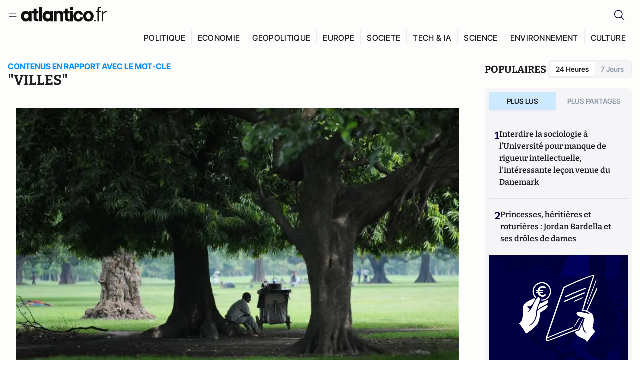

--- FILE ---
content_type: text/html;charset=utf-8
request_url: https://atlantico.fr/explore/tag/villes
body_size: 39873
content:
<!DOCTYPE html><html  lang="fr"><head><meta charset="utf-8"><meta name="viewport" content="width=device-width, initial-scale=1"><script type="importmap">{"imports":{"#entry":"/v3_nuxt/CAV9lfzO.js"}}</script><title>Mot-clé «villes» | Atlantico.fr</title><link rel="preconnect" href="https://securepubads.g.doubleclick.net"><script src="https://securepubads.g.doubleclick.net/tag/js/gpt.js" async type="ab87b0d742955ccd2aa036b1-text/javascript"></script><script src="https://bisko.gjirafa.net/web/atlantico-sdk.js" async type="ab87b0d742955ccd2aa036b1-text/javascript"></script><style>.slide-enter-active[data-v-7fdfb17c],.slide-leave-active[data-v-7fdfb17c]{transition:transform .3s ease}.slide-enter-from[data-v-7fdfb17c],.slide-leave-to[data-v-7fdfb17c]{transform:translate(100%)}.slide-enter-to[data-v-7fdfb17c],.slide-leave-from[data-v-7fdfb17c]{transform:translate(0)}.body[data-v-7fdfb17c]::-webkit-scrollbar{display:none}</style><style>.cursor-grab{cursor:grab;cursor:-webkit-grab}.cursor-grabbing{cursor:grabbing;cursor:-webkit-grabbing}</style><link rel="stylesheet" href="/v3_nuxt/entry.CUcwEuyd.css" crossorigin><link rel="preload" as="image" href="https://atlantico.codexcdn.net/assets/aspL8gsvgFu7JdcfO.jpg?width=700&height=500&quality=75"><link rel="preload" as="image" href="https://atlantico.codexcdn.net/assets/asfakHqWLfjwdwfJu.webp?width=700&height=500&quality=75"><link rel="preload" as="image" href="https://atlantico.codexcdn.net/assets/asf7DC6wZ1Dh3RMTN.jpg?width=700&height=500&quality=75"><link rel="preload" as="image" href="https://atlantico.codexcdn.net/assets/asw0AFR6CUbIWAI1B.jpg?width=700&height=500&quality=75"><link rel="preload" as="image" href="https://atlantico.codexcdn.net/assets/astWRsWlr2CbVrq2h.jpg?width=700&height=500&quality=75"><link rel="preload" as="image" href="https://atlantico.codexcdn.net/assets/asWMZPkdJynL3jfUL.jpg?width=700&height=500&quality=75"><link rel="preload" as="image" href="https://atlantico.codexcdn.net/assets/asUl0AGLB0VkPt8xH.jpg?width=700&height=500&quality=75"><link rel="preload" as="image" href="https://atlantico.codexcdn.net/assets/asNrh8BQyUPrBgKXn.jpg?width=700&height=500&quality=75"><link rel="preload" as="image" href="https://atlantico.codexcdn.net/assets/asNrh8BQyUPrBgKXn.jpg?width=700&height=500&quality=75"><link rel="preload" as="image" href="https://atlantico.codexcdn.net/assets/asG3ebvF8gahkTOPQ.jpg?width=700&height=500&quality=75"><link rel="preload" as="image" href="https://atlantico.codexcdn.net/assets/asmQFxGx80ZmeEuej.jpg?width=700&height=500&quality=75"><link rel="preload" as="image" href="https://atlantico.codexcdn.net/assets/as4YAI5SsVko501rp.jpg?width=700&height=500&quality=75"><link rel="preload" as="image" href="https://atlantico.codexcdn.net/assets/asTshcqSLRDfhfnSI.jpg?width=700&height=500&quality=75"><link rel="preload" as="image" href="https://atlantico.codexcdn.net/assets/aswe5XsVDi6XOYFz5.jpg?width=700&height=500&quality=75"><link rel="preload" as="image" href="https://atlantico.codexcdn.net/assets/as8h8wbg5MUbubkTx.jpg?width=700&height=500&quality=75"><link rel="preload" as="image" href="https://atlantico.codexcdn.net/assets/asag27SpQwJNCHWVk.jpg?width=700&height=500&quality=75"><link rel="preload" as="image" href="https://atlantico.codexcdn.net/assets/asCd8pEzys86YBKwa.jpg?width=700&height=500&quality=75"><link rel="preload" as="image" href="https://atlantico.codexcdn.net/assets/asZ1qQ7Ndj2zP8jWm.jpg?width=700&height=500&quality=75"><link rel="preload" as="image" href="https://atlantico.codexcdn.net/assets/asqHyrDYiiklwFcyO.jpg?width=700&height=500&quality=75"><link rel="modulepreload" as="script" crossorigin href="/v3_nuxt/CAV9lfzO.js"><link rel="modulepreload" as="script" crossorigin href="/v3_nuxt/D6V-7TVg.js"><link rel="modulepreload" as="script" crossorigin href="/v3_nuxt/CX-DQGMt.js"><link rel="modulepreload" as="script" crossorigin href="/v3_nuxt/DWy7edii.js"><link rel="modulepreload" as="script" crossorigin href="/v3_nuxt/uSFyEJpF.js"><link rel="modulepreload" as="script" crossorigin href="/v3_nuxt/pfogf-S6.js"><link rel="modulepreload" as="script" crossorigin href="/v3_nuxt/D-rtaRon.js"><link rel="modulepreload" as="script" crossorigin href="/v3_nuxt/CN9sZZFA.js"><link rel="modulepreload" as="script" crossorigin href="/v3_nuxt/Av__j5bX.js"><link rel="modulepreload" as="script" crossorigin href="/v3_nuxt/Bw9yKQzT.js"><link rel="modulepreload" as="script" crossorigin href="/v3_nuxt/Bgyaxa9B.js"><link rel="modulepreload" as="script" crossorigin href="/v3_nuxt/DtYH6TNp.js"><link rel="modulepreload" as="script" crossorigin href="/v3_nuxt/BLMDDnHx.js"><link rel="modulepreload" as="script" crossorigin href="/v3_nuxt/L3iAslb-.js"><link rel="modulepreload" as="script" crossorigin href="/v3_nuxt/C5lP0Sm2.js"><link rel="modulepreload" as="script" crossorigin href="/v3_nuxt/C96V2tip.js"><link rel="modulepreload" as="script" crossorigin href="/v3_nuxt/D3jxyJBK.js"><link rel="modulepreload" as="script" crossorigin href="/v3_nuxt/DQUy8N6L.js"><link rel="modulepreload" as="script" crossorigin href="/v3_nuxt/7sJ2nx5a.js"><link rel="modulepreload" as="script" crossorigin href="/v3_nuxt/B7d8D2oU.js"><link rel="modulepreload" as="script" crossorigin href="/v3_nuxt/BJsl_TCp.js"><link rel="modulepreload" as="script" crossorigin href="/v3_nuxt/D9po_9XG.js"><link rel="modulepreload" as="script" crossorigin href="/v3_nuxt/CBqDzlCG.js"><link rel="modulepreload" as="script" crossorigin href="/v3_nuxt/DyYSNLvw.js"><link rel="modulepreload" as="script" crossorigin href="/v3_nuxt/toJM70vm.js"><link rel="modulepreload" as="script" crossorigin href="/v3_nuxt/xQP_G4VK.js"><link rel="modulepreload" as="script" crossorigin href="/v3_nuxt/CQW0_ILY.js"><link rel="modulepreload" as="script" crossorigin href="/v3_nuxt/BetK8zzr.js"><link rel="modulepreload" as="script" crossorigin href="/v3_nuxt/Qy02E6Gw.js"><link rel="modulepreload" as="script" crossorigin href="/v3_nuxt/DmtWjLhF.js"><link rel="modulepreload" as="script" crossorigin href="/v3_nuxt/Kvs9Xklx.js"><link rel="modulepreload" as="script" crossorigin href="/v3_nuxt/BfekSUo5.js"><link rel="modulepreload" as="script" crossorigin href="/v3_nuxt/DKmWlYne.js"><link rel="modulepreload" as="script" crossorigin href="/v3_nuxt/BFRwwTn_.js"><link rel="modulepreload" as="script" crossorigin href="/v3_nuxt/D_AWu3Kp.js"><link rel="modulepreload" as="script" crossorigin href="/v3_nuxt/DlAUqK2U.js"><link rel="modulepreload" as="script" crossorigin href="/v3_nuxt/Buw4rDfs.js"><link rel="modulepreload" as="script" crossorigin href="/v3_nuxt/BMwzUDzk.js"><link rel="preload" as="fetch" fetchpriority="low" crossorigin="anonymous" href="/v3_nuxt/builds/meta/fd9f55a9-be83-4edf-a7d2-f0281f3c0d2b.json"><script src="https://cdn.tonos.tech/sdk/tonos-script-stg.js?aId=0e0e4cf9b7e54af3a437480933e69d6d&t=web" data-cfasync="false" defer></script><script src="https://www.instagram.com/embed.js" defer type="ab87b0d742955ccd2aa036b1-text/javascript"></script><link rel="dns-prefetch" href="https://securepubads.g.doubleclick.net"><link rel="prefetch" as="image" type="image/svg+xml" href="/v3_nuxt/error-illustration.DUkv96ME.svg"><link rel="prefetch" as="image" type="image/svg+xml" href="/v3_nuxt/subscribe-img.BwIj5q4I.svg"><link rel="prefetch" as="style" crossorigin href="/v3_nuxt/index.7-qUVTK2.css"><link rel="prefetch" as="script" crossorigin href="/v3_nuxt/PRg2HIpY.js"><link rel="prefetch" as="script" crossorigin href="/v3_nuxt/CKyTZGUy.js"><link rel="prefetch" as="script" crossorigin href="/v3_nuxt/C50DJxyC.js"><link rel="prefetch" as="script" crossorigin href="/v3_nuxt/c_5hrBP5.js"><link rel="prefetch" as="script" crossorigin href="/v3_nuxt/BQ_To3H4.js"><link rel="prefetch" as="script" crossorigin href="/v3_nuxt/ByX9333B.js"><link rel="prefetch" as="script" crossorigin href="/v3_nuxt/BoaKd4ji.js"><link rel="prefetch" as="script" crossorigin href="/v3_nuxt/DvVz2EWK.js"><link rel="prefetch" as="script" crossorigin href="/v3_nuxt/BEcfq5rH.js"><link rel="prefetch" as="script" crossorigin href="/v3_nuxt/BSkaNyY1.js"><meta name="robots" content="max-image-preview:large"><link rel="icon" type="image/x-icon" href="/favicon.ico"><link rel="icon" type="image/svg" href="/atlantico-short-logo.svg"><script type="application/ld+json" data-hid="schemaOrganization">
    {
      "@context": "https://schema.org",
      "@type": "NewsMediaOrganization",
      "name": "Atlantico.fr",
      "url": "https://atlantico.fr",
      "slogan": "Êtes-vous prêt à changer d'avis ?",
      "logo": "https://atlantico.codexcdn.net/assets/aseAg7UxDo15736OI.png",
      "sameAs": [
        "https://www.facebook.com/atlantico.franc",
        "https://twitter.com/atlantico_fr",
        "https://www.linkedin.com/company/atlantico/"
      ]
    }
    </script><script type="ab87b0d742955ccd2aa036b1-text/javascript">
              (function(w,d,s,l,i){w[l]=w[l]||[];w[l].push({'gtm.start':
              new Date().getTime(),event:'gtm.js'});var f=d.getElementsByTagName(s)[0],
              j=d.createElement(s),dl=l!='dataLayer'?'&l='+l:'';j.async=true;j.src=
              'https://www.googletagmanager.com/gtm.js?id='+i+dl;f.parentNode.insertBefore(j,f);
              })(window,document,'script','dataLayer','GTM-K3S7WXR');
              </script><meta name="description" content><meta name="keywords" content="Atlantico,Media,Information,Libéral,Conservateur,Actualité,Economie,Politique,Géopolitique,Tech,Culture,People,Articles,Podcasts,Vidéos"><meta name="publisher" content="Atlantico"><meta property="og:title" content="Atlantico"><meta property="og:description" content><meta property="og:url" content="https://atlantico.fr"><meta property="og:image" content="https://atlantico.codexcdn.net/assets/aseAg7UxDo15736OI.png"><meta name="og:site_name" content="Atlantico"><meta name="og:type" content="website"><meta property="fb:app_id" content="1093005977806886"><meta name="msapplication-TileColor" content="#2b5797"><meta name="theme-color" content="#00014b"><meta name="apple-itunes-app" content="app-id=1564440160, app-argument=atlanticofr://?xto=AL-1-[iOS_Banner]"><meta name="al:ios:app_store_id" content="1564440160"><meta name="al:ios:app_name" content="Atlantico"><meta name="al:ios:url" content="atlanticofr://?xto=AL-1-[Autres]"><meta name="al:android:app_name" content="Atlantico"><meta name="al:android:package" content="com.talmont.atlantico"><meta name="al:android:url" content="atlanticofr://?xto=AL-1-[Autres]"><meta name="al:web:url" content="https://atlantico.fr"><meta name="apple-mobile-web-app-title" content="Atlantico"><meta name="twitter:app:id:googleplay" content="com.talmont.atlantico"><meta name="twitter:app:name:googleplay" content="Atlantico"><meta name="twitter:app:url:googleplay" content="https://atlantico.fr"><meta name="twitter:app:id:iphone" content="1564440160"><meta name="twitter:app:name:iphone" content="Atlantico .fr"><meta property="twitter:title" content="Atlantico"><meta property="twitter:url" content="https://atlantico.fr"><meta property="twitter:image" content="https://atlantico.codexcdn.net/assets/aseAg7UxDo15736OI.png"><meta property="twitter:description" content><link rel="canonical" href="https://atlantico.fr/explore/tag/villes"><link rel="mask-icon" href="/safari-pinned-tab.svg" color="#00014b"><link rel="apple-touch-icon" href="/apple-touch-icon.svg" sizes="180x180"><link rel="alternate" type="application/rss+xml" href="https://rss.atlantico.fr" title="Atlantico RSS"><script type="application/ld+json">{"@context":"https://schema.org","@type":"BreadcrumbList","itemListElement":[{"@type":"ListItem","position":1,"name":"A la une","item":"https://atlantico.fr"},{"@type":"ListItem","position":2,"name":"Mot-clé","item":"https://atlantico.fr/explore/tag/villes"}]}</script><script type="ab87b0d742955ccd2aa036b1-module" src="/v3_nuxt/CAV9lfzO.js" crossorigin></script></head><body  class=""><noscript><iframe src="https://www.googletagmanager.com/ns.html?id=GTM-K3S7WXR"
          height="0" width="0" style="display:none;visibility:hidden"></iframe></noscript><!--teleport start anchor--><!----><!--teleport anchor--><div id="__nuxt"><div><div class="relative bg-[#FDFDFC]"><header class="sticky top-0 z-[9999] border-b border-[#EBEBF0] bg-[#fdfdfc] px-4 py-3 max-container:px-0 print:hidden [@media(min-width:1360px)]:pb-0 [@media(min-width:1361px)]:min-h-[105px]"><nav class="mx-auto flex min-h-9 max-w-[1360px] items-center justify-between"><div class="flex items-center gap-1.5 md:gap-5 [@media(min-width:375px)]:gap-3"><button class="hidden md:flex"><img src="data:image/svg+xml,%3csvg%20width=&#39;20&#39;%20height=&#39;20&#39;%20viewBox=&#39;0%200%2020%2020&#39;%20fill=&#39;none&#39;%20xmlns=&#39;http://www.w3.org/2000/svg&#39;%3e%3cpath%20d=&#39;M3.33334%206.6665H16.6667M3.33334%2013.3332H16.6667&#39;%20stroke=&#39;%23494F5A&#39;%20stroke-width=&#39;1.5&#39;%20stroke-linecap=&#39;round&#39;%20stroke-linejoin=&#39;round&#39;/%3e%3c/svg%3e" alt="Menu icon" width="20" height="20" class="h-5 w-5 cursor-pointer"></button><a href="/" class=""><img src="/logo.svg" width="185" height="32" class="h-[32px] w-[185px]" alt="Atlantico logo"></a></div><div class="flex items-center justify-center gap-2 md:gap-3"><button class="mr-3 hidden md:flex"><img src="data:image/svg+xml,%3csvg%20width=&#39;24&#39;%20height=&#39;24&#39;%20viewBox=&#39;0%200%2024%2024&#39;%20fill=&#39;none&#39;%20xmlns=&#39;http://www.w3.org/2000/svg&#39;%3e%3cpath%20d=&#39;M21.2765%2021.6164L15.6125%2015.9523C16.9735%2014.3183%2017.6522%2012.2225%2017.5074%2010.1009C17.3625%207.97924%2016.4053%205.99512%2014.8348%204.56126C13.2644%203.12741%2011.2016%202.35421%209.07555%202.40253C6.94953%202.45084%204.92397%203.31694%203.42026%204.82065C1.91655%206.32436%201.05045%208.34992%201.00213%2010.4759C0.953823%2012.602%201.72702%2014.6648%203.16087%2016.2352C4.59473%2017.8057%206.57885%2018.7629%208.70048%2018.9078C10.8221%2019.0526%2012.9179%2018.3739%2014.5519%2017.0129L20.216%2022.6769L21.2765%2021.6164ZM2.52654%2010.6769C2.52654%209.34191%202.92243%208.03687%203.66412%206.92684C4.40582%205.8168%205.46003%204.95164%206.69343%204.44075C7.92683%203.92986%209.28403%203.79618%2010.5934%204.05663C11.9028%204.31709%2013.1055%204.95996%2014.0495%205.90396C14.9935%206.84797%2015.6364%208.0507%2015.8968%209.36008C16.1573%2010.6694%2016.0236%2012.0266%2015.5127%2013.26C15.0018%2014.4935%2014.1367%2015.5477%2013.0266%2016.2894C11.9166%2017.0311%2010.6116%2017.4269%209.27654%2017.4269C7.48694%2017.425%205.77121%2016.7132%204.50577%2015.4477C3.24033%2014.1823%202.52853%2012.4665%202.52654%2010.6769Z&#39;%20fill=&#39;%23000044&#39;/%3e%3c/svg%3e" alt="Search icon" width="24" height="24"></button><span></span><button class="flex md:hidden"><img src="data:image/svg+xml,%3csvg%20width=&#39;20&#39;%20height=&#39;20&#39;%20viewBox=&#39;0%200%2020%2020&#39;%20fill=&#39;none&#39;%20xmlns=&#39;http://www.w3.org/2000/svg&#39;%3e%3cpath%20d=&#39;M3.33334%206.6665H16.6667M3.33334%2013.3332H16.6667&#39;%20stroke=&#39;%23494F5A&#39;%20stroke-width=&#39;1.5&#39;%20stroke-linecap=&#39;round&#39;%20stroke-linejoin=&#39;round&#39;/%3e%3c/svg%3e" alt="Menu icon" width="20" height="20" class="h-5 w-5 cursor-pointer"></button></div></nav><div class="mx-auto mt-3 max-w-[1360px] items-end justify-end gap-1 [@media(max-width:1023px)]:hidden [@media(min-width:1024px)]:flex"><div class="flex pb-4 [@media(min-width:1024px)]:pb-0"><!--[--><div class="border-r border-[#EBEBF0] px-2 pt-1 last:border-none [@media(max-width:1360px)]:px-1"><a href="/explore/all/politique" class="px-3 pb-4 pt-1 text-sm font-medium uppercase leading-[125%] tracking-[0.02em] text-gray10 hover:border-b-4 hover:border-link-blue hover:bg-[#EBEBF0] xl:text-base [@media(max-width:1360px)]:px-2">POLITIQUE</a></div><div class="border-r border-[#EBEBF0] px-2 pt-1 last:border-none [@media(max-width:1360px)]:px-1"><a href="/explore/all/economie" class="px-3 pb-4 pt-1 text-sm font-medium uppercase leading-[125%] tracking-[0.02em] text-gray10 hover:border-b-4 hover:border-link-blue hover:bg-[#EBEBF0] xl:text-base [@media(max-width:1360px)]:px-2">ECONOMIE</a></div><div class="border-r border-[#EBEBF0] px-2 pt-1 last:border-none [@media(max-width:1360px)]:px-1"><a href="/explore/all/geopolitique" class="px-3 pb-4 pt-1 text-sm font-medium uppercase leading-[125%] tracking-[0.02em] text-gray10 hover:border-b-4 hover:border-link-blue hover:bg-[#EBEBF0] xl:text-base [@media(max-width:1360px)]:px-2">GEOPOLITIQUE</a></div><div class="border-r border-[#EBEBF0] px-2 pt-1 last:border-none [@media(max-width:1360px)]:px-1"><a href="/explore/all/europe" class="px-3 pb-4 pt-1 text-sm font-medium uppercase leading-[125%] tracking-[0.02em] text-gray10 hover:border-b-4 hover:border-link-blue hover:bg-[#EBEBF0] xl:text-base [@media(max-width:1360px)]:px-2">EUROPE</a></div><div class="border-r border-[#EBEBF0] px-2 pt-1 last:border-none [@media(max-width:1360px)]:px-1"><a href="/explore/all/societe" class="px-3 pb-4 pt-1 text-sm font-medium uppercase leading-[125%] tracking-[0.02em] text-gray10 hover:border-b-4 hover:border-link-blue hover:bg-[#EBEBF0] xl:text-base [@media(max-width:1360px)]:px-2">SOCIETE</a></div><div class="border-r border-[#EBEBF0] px-2 pt-1 last:border-none [@media(max-width:1360px)]:px-1"><a href="/explore/all/tech-ia" class="px-3 pb-4 pt-1 text-sm font-medium uppercase leading-[125%] tracking-[0.02em] text-gray10 hover:border-b-4 hover:border-link-blue hover:bg-[#EBEBF0] xl:text-base [@media(max-width:1360px)]:px-2">TECH &amp; IA</a></div><div class="border-r border-[#EBEBF0] px-2 pt-1 last:border-none [@media(max-width:1360px)]:px-1"><a href="/explore/all/science" class="px-3 pb-4 pt-1 text-sm font-medium uppercase leading-[125%] tracking-[0.02em] text-gray10 hover:border-b-4 hover:border-link-blue hover:bg-[#EBEBF0] xl:text-base [@media(max-width:1360px)]:px-2">SCIENCE</a></div><div class="border-r border-[#EBEBF0] px-2 pt-1 last:border-none [@media(max-width:1360px)]:px-1"><a href="/explore/all/environnement" class="px-3 pb-4 pt-1 text-sm font-medium uppercase leading-[125%] tracking-[0.02em] text-gray10 hover:border-b-4 hover:border-link-blue hover:bg-[#EBEBF0] xl:text-base [@media(max-width:1360px)]:px-2">ENVIRONNEMENT</a></div><div class="border-r border-[#EBEBF0] px-2 pt-1 last:border-none [@media(max-width:1360px)]:px-1"><a href="/explore/all/culture" class="px-3 pb-4 pt-1 text-sm font-medium uppercase leading-[125%] tracking-[0.02em] text-gray10 hover:border-b-4 hover:border-link-blue hover:bg-[#EBEBF0] xl:text-base [@media(max-width:1360px)]:px-2">CULTURE</a></div><!--]--></div></div><!----><!----></header><!--teleport start--><!--teleport end--><!----><!----><!----><!----><!--[--><!----><aside class="translate-x-full md:-translate-x-full fixed right-0 top-0 z-[99999] h-full w-full transform overflow-y-auto bg-[#F9FAFB] transition-transform duration-300 ease-in-out sm:max-w-[400px] md:left-0"><div class="sticky top-0 z-10 flex min-h-[57px] items-end justify-between border-b border-[#EBEBF0] bg-[#FDFDFC] px-5 py-1.5 pr-2 [@media(min-width:1361px)]:min-h-[105px] [@media(min-width:1361px)]:py-3"><span class="font-bitter text-2xl font-bold uppercase text-gray10"> Menu </span><div class="block w-fit"><img src="data:image/svg+xml,%3csvg%20width=&#39;13&#39;%20height=&#39;12&#39;%20viewBox=&#39;0%200%2013%2012&#39;%20fill=&#39;none&#39;%20xmlns=&#39;http://www.w3.org/2000/svg&#39;%3e%3cpath%20fill-rule=&#39;evenodd&#39;%20clip-rule=&#39;evenodd&#39;%20d=&#39;M2.89254%209.35355C3.0878%209.54882%203.40439%209.54882%203.59965%209.35355L6.24609%206.70711L8.89254%209.35355C9.0878%209.54882%209.40439%209.54882%209.59965%209.35355C9.79491%209.15829%209.79491%208.84171%209.59965%208.64645L6.9532%206L9.59965%203.35355C9.79491%203.15829%209.79491%202.84171%209.59965%202.64645C9.40439%202.45118%209.0878%202.45118%208.89254%202.64645L6.24609%205.29289L3.59965%202.64645C3.40439%202.45118%203.0878%202.45118%202.89254%202.64645C2.69728%202.84171%202.69728%203.15829%202.89254%203.35355L5.53899%206L2.89254%208.64645C2.69728%208.84171%202.69728%209.15829%202.89254%209.35355Z&#39;%20fill=&#39;%231C1E22&#39;/%3e%3c/svg%3e" alt="Close icon" class="cursor-pointer px-3 py-2" width="46" height="46"></div></div><div class="flex flex-col px-4"><div class="relative mt-6 flex"><img src="data:image/svg+xml,%3csvg%20width=&#39;24&#39;%20height=&#39;24&#39;%20viewBox=&#39;0%200%2024%2024&#39;%20fill=&#39;none&#39;%20xmlns=&#39;http://www.w3.org/2000/svg&#39;%3e%3cpath%20d=&#39;M21.2765%2021.6164L15.6125%2015.9523C16.9735%2014.3183%2017.6522%2012.2225%2017.5074%2010.1009C17.3625%207.97924%2016.4053%205.99512%2014.8348%204.56126C13.2644%203.12741%2011.2016%202.35421%209.07555%202.40253C6.94953%202.45084%204.92397%203.31694%203.42026%204.82065C1.91655%206.32436%201.05045%208.34992%201.00213%2010.4759C0.953823%2012.602%201.72702%2014.6648%203.16087%2016.2352C4.59473%2017.8057%206.57885%2018.7629%208.70048%2018.9078C10.8221%2019.0526%2012.9179%2018.3739%2014.5519%2017.0129L20.216%2022.6769L21.2765%2021.6164ZM2.52654%2010.6769C2.52654%209.34191%202.92243%208.03687%203.66412%206.92684C4.40582%205.8168%205.46003%204.95164%206.69343%204.44075C7.92683%203.92986%209.28403%203.79618%2010.5934%204.05663C11.9028%204.31709%2013.1055%204.95996%2014.0495%205.90396C14.9935%206.84797%2015.6364%208.0507%2015.8968%209.36008C16.1573%2010.6694%2016.0236%2012.0266%2015.5127%2013.26C15.0018%2014.4935%2014.1367%2015.5477%2013.0266%2016.2894C11.9166%2017.0311%2010.6116%2017.4269%209.27654%2017.4269C7.48694%2017.425%205.77121%2016.7132%204.50577%2015.4477C3.24033%2014.1823%202.52853%2012.4665%202.52654%2010.6769Z&#39;%20fill=&#39;%23000044&#39;/%3e%3c/svg%3e" alt="Search icon" width="16" height="16" class="absolute left-4 top-3.5"><input value="" type="text" placeholder="Recherche..." class="w-full rounded border border-[#8E98A83D] bg-white py-[11px] pl-10 text-sm text-gray7 outline-none"></div></div><nav class="flex flex-col p-5"><!----><button style="" class="mt-2 flex h-[40px] justify-center rounded bg-[#E6E6EC] px-3 py-2.5 text-sm font-medium uppercase text-black md:hidden"> Je me connecte </button><!----><span class="mb-2 text-base font-medium uppercase text-gray10"> Categories </span><!--[--><a href="/explore/decryptages" class="border border-[#F6F6F6] bg-white p-3 text-base font-medium text-gray9 hover:bg-gray1 rounded-t-lg">Décryptages</a><a href="/explore/dossiers" class="border border-[#F6F6F6] bg-white p-3 text-base font-medium text-gray9 hover:bg-gray1">Dossiers</a><a href="/explore/rdvs" class="border border-[#F6F6F6] bg-white p-3 text-base font-medium text-gray9 hover:bg-gray1">Rendez-Vous</a><a href="/explore/videos" class="border border-[#F6F6F6] bg-white p-3 text-base font-medium text-gray9 hover:bg-gray1">Vidéos</a><a href="/explore/podcasts" class="border border-[#F6F6F6] bg-white p-3 text-base font-medium text-gray9 hover:bg-gray1">Podcasts</a><!--]--><button class="&#39;border rounded-b-lg&#39;, border-[#F6F6F6] bg-white p-3 text-left text-base font-medium text-gray9 hover:bg-gray1"> Plus Lus </button><div class="mt-9"><span class="text-gray8 mb-2 block text-xs uppercase"> Recevez notre newsletter </span><form class="relative"><input value="" placeholder="Entrez votre email pour recevoir la newsletter" class="w-full rounded border border-gray2 bg-white py-3 pl-4 pr-10 text-sm text-gray7 outline-none pr-12"><button type="submit" class="mt-2 min-h-[42.41px] w-full rounded-[4px] border border-brand9 bg-yellow-btn p-2.5 text-base font-medium uppercase text-brand9"><p>S&#39;inscrire</p></button></form><!----></div><p class="mb-6 mt-2 text-sm text-[#32363E]"> En cliquant sur s&#39;inscrire, vous confirmez que vous acceptez nos <a href="/conditions-generales" class="font-medium text-brand9 underline"> Termes et Conditions </a></p><div class="flex flex-col border-b border-[#E5E5E7] pb-3"><span class="mb-2 text-base font-medium uppercase text-gray10"> Themes </span><!--[--><a href="/explore/all/politique" class="border border-[#F6F6F6] bg-white p-3 text-base font-medium text-gray9 hover:bg-gray1 rounded-t-lg">Politique</a><a href="/explore/all/economie" class="border border-[#F6F6F6] bg-white p-3 text-base font-medium text-gray9 hover:bg-gray1">Economie</a><a href="/explore/all/geopolitique" class="border border-[#F6F6F6] bg-white p-3 text-base font-medium text-gray9 hover:bg-gray1">Géopolitique</a><a href="/explore/all/europe" class="border border-[#F6F6F6] bg-white p-3 text-base font-medium text-gray9 hover:bg-gray1">Europe</a><a href="/explore/all/societe" class="border border-[#F6F6F6] bg-white p-3 text-base font-medium text-gray9 hover:bg-gray1">Société</a><a href="/explore/all/tech-ia" class="border border-[#F6F6F6] bg-white p-3 text-base font-medium text-gray9 hover:bg-gray1">Tech &amp; IA</a><a href="/explore/all/science" class="border border-[#F6F6F6] bg-white p-3 text-base font-medium text-gray9 hover:bg-gray1">Science</a><a href="/explore/all/environnement" class="border border-[#F6F6F6] bg-white p-3 text-base font-medium text-gray9 hover:bg-gray1">Environnement</a><a href="/explore/all/culture" class="border border-[#F6F6F6] bg-white p-3 text-base font-medium text-gray9 hover:bg-gray1 rounded-b-lg">Culture</a><!--]--></div><a href="/about" class="mt-3 flex items-center justify-between gap-1.5 rounded-lg bg-white p-3 text-base font-medium tracking-[0.32px] text-brand9"><div class="flex items-center gap-2"><img src="data:image/svg+xml,%3csvg%20width=&#39;18&#39;%20height=&#39;18&#39;%20viewBox=&#39;0%200%2018%2018&#39;%20fill=&#39;none&#39;%20xmlns=&#39;http://www.w3.org/2000/svg&#39;%3e%3cpath%20d=&#39;M8.94284%2011.9219C10.5556%2011.9219%2011.713%2010.7455%2011.713%209.00006C11.713%207.25449%2010.5556%206.09723%208.94284%206.09723C7.31119%206.09723%206.17275%207.25449%206.17275%209.00006C6.17275%2010.7455%207.31119%2011.9219%208.94284%2011.9219ZM2.54883%208.981C2.54883%205.20526%205.0534%202.625%208.2788%202.625C9.79661%202.625%2011.0489%203.19433%2011.9406%204.16185V2.8337H15.4507V15.1663H11.9406V13.8192C11.0489%2014.8059%209.79661%2015.375%208.2788%2015.375C5.0534%2015.375%202.54883%2012.7758%202.54883%208.981Z&#39;%20fill=&#39;%23100F0D&#39;/%3e%3c/svg%3e" alt="Atlantico logo with letter" width="18" height="18"> Atlantico, c&#39;est qui, c&#39;est quoi ? </div><img src="data:image/svg+xml,%3csvg%20width=&#39;7&#39;%20height=&#39;12&#39;%20viewBox=&#39;0%200%207%2012&#39;%20fill=&#39;none&#39;%20xmlns=&#39;http://www.w3.org/2000/svg&#39;%3e%3cpath%20d=&#39;M5.37468%206.00015C5.37468%206.00951%205.36922%205.92882%205.24935%205.72997C5.13977%205.54819%204.97124%205.32725%204.74968%205.07648C4.30792%204.57658%203.70724%204.01381%203.09033%203.47818C2.4764%202.94513%201.86029%202.45072%201.39681%202.08902C1.16539%201.90841%200.972209%201.7609%200.83773%201.65933C0.770628%201.60865%200.717867%201.56947%200.682294%201.54296C0.664635%201.52979%200.651394%201.51949%200.642418%201.51285C0.637925%201.50952%200.634011%201.50713%200.631838%201.50552C0.630825%201.50477%200.629867%201.50424%200.629397%201.50389V1.50308C0.351496%201.29841%200.292139%200.907798%200.496747%200.62987C0.701417%200.351971%201.09203%200.292618%201.36996%200.49722H1.37077L1.37158%200.498034C1.3723%200.49856%201.37358%200.499542%201.37484%200.500475C1.37746%200.502411%201.38145%200.505074%201.38623%200.508613C1.39614%200.515949%201.41071%200.526453%201.42936%200.540352C1.46699%200.568392%201.52182%200.609932%201.59131%200.662422C1.73026%200.767374%201.92861%200.918353%202.16586%201.1035C2.63981%201.47338%203.27405%201.98215%203.90983%202.53417C4.54256%203.08354%205.19162%203.68799%205.68718%204.24885C5.93436%204.5286%206.15646%204.81282%206.32032%205.08462C6.47376%205.33922%206.62468%205.66153%206.62468%206.00015C6.62468%206.33877%206.47376%206.66107%206.32032%206.91568C6.15646%207.18748%205.93436%207.4717%205.68718%207.75145C5.19162%208.31231%204.54256%208.91677%203.90983%209.46613C3.27392%2010.0183%202.63903%2010.5269%202.16504%2010.8968C1.9279%2011.0819%201.73022%2011.233%201.59131%2011.3379C1.52182%2011.3904%201.46699%2011.4319%201.42936%2011.4599C1.41072%2011.4738%201.39614%2011.4843%201.38623%2011.4917C1.38148%2011.4952%201.37746%2011.4979%201.37484%2011.4998C1.3736%2011.5007%201.3723%2011.5017%201.37158%2011.5023L1.37077%2011.5031H1.36996C1.09202%2011.7077%200.701421%2011.6483%200.496747%2011.3704C0.292119%2011.0925%200.351484%2010.7019%200.629397%2010.4972V10.4964C0.62987%2010.4961%200.630816%2010.4955%200.631838%2010.4948C0.633958%2010.4932%200.637276%2010.4907%200.641604%2010.4875C0.650583%2010.4808%200.664508%2010.4706%200.682294%2010.4573C0.717871%2010.4308%200.770618%2010.3917%200.83773%2010.341C0.97221%2010.2394%201.16539%2010.0919%201.39681%209.91128C1.86026%209.54961%202.47563%209.05512%203.08952%208.52212C3.70655%207.9864%204.30784%207.42381%204.74968%206.92382C4.97124%206.67305%205.13977%206.45211%205.24935%206.27033C5.3692%206.07149%205.37468%205.99081%205.37468%206.00015Z&#39;%20fill=&#39;%23494F5A&#39;/%3e%3c/svg%3e" alt="Arrow right icon" width="16" height="16" class="h-4 w-4"></a><div class="my-3 border-b"></div><ul class="flex flex-wrap gap-4"><!--[--><li><a href="/about" class="text-base font-medium tracking-[0.56px] text-gray9 hover:text-link-blue">À propos de nous</a></li><li><a href="/contact" class="text-base font-medium tracking-[0.56px] text-gray9 hover:text-link-blue">Nous contacter</a></li><li><a href="/cgv" class="text-base font-medium tracking-[0.56px] text-gray9 hover:text-link-blue">CGV</a></li><li><a href="/legal" class="text-base font-medium tracking-[0.56px] text-gray9 hover:text-link-blue">Mentions légales</a></li><li><button type="button" class="cursor-pointer text-base font-medium tracking-[0.56px] text-gray9 hover:text-link-blue">Gestion de la publicité</button></li><li><button type="button" class="cursor-pointer text-base font-medium tracking-[0.56px] text-gray9 hover:text-link-blue">Gestion des cookies</button></li><li><a href="/politique-de-confidentialite" class="text-base font-medium tracking-[0.56px] text-gray9 hover:text-link-blue">Politique de confidentialité</a></li><li><a href="/politique-daccessibilite" class="text-base font-medium tracking-[0.56px] text-gray9 hover:text-link-blue">Politique d’accessibilité</a></li><li><a href="/politique-relative-aux-cookies" class="text-base font-medium tracking-[0.56px] text-gray9 hover:text-link-blue">Politique relative aux cookies</a></li><li><a href="/conditions-generales" class="text-base font-medium tracking-[0.56px] text-gray9 hover:text-link-blue">Conditions générales d’utilisation</a></li><!--]--></ul></nav></aside><!--]--><main class="mx-auto w-full max-w-[1360px] px-4 pb-5 pt-0 lg:py-5 max-container:px-0"><!--[--><!--[--><div id="tonos-content-id" value="non-premium"></div><div class="lg:flex lg:w-full lg:justify-between lg:gap-10"><div class="py-6 lg:flex lg:min-w-0 lg:basis-[73.53%] lg:flex-col lg:py-0"><div id="tonos-content-id" value="non-premium"></div><div class="flex items-center justify-between gap-2"><div class="flex flex-col gap-2"><p class="text-sm font-bold uppercase text-link-blue md:text-base"> Contenus en rapport avec le mot-cle </p><h1 class="font-bitter text-2xl font-bold uppercase text-gray10 md:text-[28px]"> &quot;VILLES&quot; </h1></div></div><div class="my-6"><!--[--><div class="group relative pb-11 pt-0 hover:bg-[#0000440A] focus:bg-[#0000440A] md:!p-4 mb-0 border-b border-gray2"><div class="flex md:mx-0 md:w-full"><a href="/article/decryptage/inde-forets-urbaines-peuvent-contribuer-rafraichir-villes-si-urbanistes-comprennent-vrais-besoins-nature-et-habitants-rechauffement-climatique" class="relative max-h-[262px] w-full md:max-h-[666px]"><!----><script src="/cdn-cgi/scripts/7d0fa10a/cloudflare-static/rocket-loader.min.js" data-cf-settings="ab87b0d742955ccd2aa036b1-|49"></script><img onerror="this.setAttribute(&#39;data-error&#39;, 1)" width="1070" height="650" alt="Un vendeur d&#39;eau en Inde fait une pause à l&#39;ombre d&#39;un arbre sur le Maidan, immense pelouse considérée comme le poumon vert de Calcutta. " loading="lazy" data-nuxt-img srcset="https://atlantico.codexcdn.net/assets/asXkxqLYKuZCIlvQy.jpg?width=1070&amp;height=650&amp;quality=75 1x, https://atlantico.codexcdn.net/assets/asXkxqLYKuZCIlvQy.jpg?width=1070&amp;height=650&amp;quality=75 2x" fetchpriority="low" class="aspect-[4/3] h-full w-full object-cover" src="https://atlantico.codexcdn.net/assets/asXkxqLYKuZCIlvQy.jpg?width=1070&amp;height=650&amp;quality=75"></a></div><div class="z-5 relative mx-auto -mt-7 max-w-[95%] bg-white px-3 py-4 transition-shadow group-hover:shadow-lg group-focus:shadow-lg"><div class="flex flex-col items-center gap-4 text-center"><p class="w-full !text-start text-sm font-bold uppercase text-link-blue">ATOUT FACE AU RECHAUFFEMENT </p><a href="/article/decryptage/inde-forets-urbaines-peuvent-contribuer-rafraichir-villes-si-urbanistes-comprennent-vrais-besoins-nature-et-habitants-rechauffement-climatique" class="font-bitter text-xl font-bold leading-[130%] text-gray10 md:text-[28px] md:leading-[140%] md:!text-[24px]"><span>En Inde, les forêts urbaines peuvent contribuer à rafraîchir les villes si les urbanistes comprennent les vrais besoins de la nature et des habitants</span></a><!--[--><div class="flex items-center gap-x-2"><!----><div class="flex flex-wrap items-center font-medium text-sm"><!--[--><!--[--><a href="/author/dhanapal-govindarajulu-ce4mD408qH" class="group flex cursor-pointer items-center gap-2 md:hover:underline">Dhanapal Govindarajulu <!----></a><!----><!--]--><!--]--></div></div><p class="font-playfair text-xs italic text-gray10 sm:text-sm">5 min de lecture </p><!--]--></div></div></div><!--[--><!--[--><div class="flex items-start gap-2 border-b border-gray2 py-5 hover:bg-[#0000440A] focus:bg-[#0000440A] md:p-5 md:pt-8"><div class="w-full"><div class="flex w-full items-center justify-between"><p class="mb-4 text-sm font-bold uppercase text-link-blue">LE MAGASIN EST FERME</p></div><div class="flow-root md:flex md:items-start md:gap-3"><div class="float-right mb-2 ml-3 w-[28%] md:order-last md:float-none md:mb-0 md:ml-0 md:basis-[15%]"><a href="/article/decryptage/[base64]" class=""><script src="/cdn-cgi/scripts/7d0fa10a/cloudflare-static/rocket-loader.min.js" data-cf-settings="ab87b0d742955ccd2aa036b1-|49"></script><img onerror="this.setAttribute(&#39;data-error&#39;, 1)" alt="Une photo prise à Paris montre la vitrine d&#39;un magasin de cigarettes électroniques." loading="eager" data-nuxt-img srcset="https://atlantico.codexcdn.net/assets/aspL8gsvgFu7JdcfO.jpg?width=700&amp;height=500&amp;quality=75 1x, https://atlantico.codexcdn.net/assets/aspL8gsvgFu7JdcfO.jpg?width=700&amp;height=500&amp;quality=75 2x" fetchpriority="high" class="aspect-square h-full w-full object-cover" src="https://atlantico.codexcdn.net/assets/aspL8gsvgFu7JdcfO.jpg?width=700&amp;height=500&amp;quality=75"></a></div><div class="contents md:block md:flex-1"><a href="/article/decryptage/[base64]" class="mb-2 font-bitter text-xl font-bold text-gray10 md:mb-4 md:text-2xl">Après la désindustrialisation, la décommercialisation de la France : et voilà pourquoi les coupables sont loin de n’être que les Amazon, Shein et autres Temu </a><div class="flex items-center gap-x-2 my-2"><!----><div class="flex flex-wrap items-center font-medium text-sm"><!--[--><!--[--><a href="/author/thomas-carbonnier-1503044" class="group flex cursor-pointer items-center gap-2 md:hover:underline">Thomas Carbonnier <!----></a><span class="mr-1 font-normal"> , </span><!--]--><!--[--><a href="/author/olivier-lluansi" class="group flex cursor-pointer items-center gap-2 md:hover:underline">Olivier  Lluansi <!----></a><span class="mx-1 font-normal text-gray8"> et </span><!--]--><!--[--><a href="/author/florian-mayneris-ce33rIBVDX" class="group flex cursor-pointer items-center gap-2 md:hover:underline">Florian Mayneris <!----></a><!----><!--]--><!--]--></div></div><p class="font-playfair text-xs italic text-gray10 sm:text-sm">17 min de lecture </p></div></div></div><!--[--><!--]--></div><!--[--><!--]--><!--]--><!--[--><div class="flex items-start gap-2 border-b border-gray2 py-5 hover:bg-[#0000440A] focus:bg-[#0000440A] md:p-5 md:pt-8"><div class="w-full"><div class="flex w-full items-center justify-between"><p class="mb-4 text-sm font-bold uppercase text-link-blue">ILOTS DE CHALEUR</p></div><div class="flow-root md:flex md:items-start md:gap-3"><div class="float-right mb-2 ml-3 w-[28%] md:order-last md:float-none md:mb-0 md:ml-0 md:basis-[15%]"><a href="/article/decryptage/canicule-ces-rues-ou-les-temperatures-grimpent-encore-nettement-plus-que-les-arteres-voisines" class=""><script src="/cdn-cgi/scripts/7d0fa10a/cloudflare-static/rocket-loader.min.js" data-cf-settings="ab87b0d742955ccd2aa036b1-|49"></script><img onerror="this.setAttribute(&#39;data-error&#39;, 1)" alt="Au sein d&#39;un même quartier, certains endroits sont beaucoup plus chauds que d&#39;autres en raison de leur conception et de leurs infrastructures." loading="eager" data-nuxt-img srcset="https://atlantico.codexcdn.net/assets/asfakHqWLfjwdwfJu.webp?width=700&amp;height=500&amp;quality=75 1x, https://atlantico.codexcdn.net/assets/asfakHqWLfjwdwfJu.webp?width=700&amp;height=500&amp;quality=75 2x" fetchpriority="high" class="aspect-square h-full w-full object-cover" src="https://atlantico.codexcdn.net/assets/asfakHqWLfjwdwfJu.webp?width=700&amp;height=500&amp;quality=75"></a></div><div class="contents md:block md:flex-1"><a href="/article/decryptage/canicule-ces-rues-ou-les-temperatures-grimpent-encore-nettement-plus-que-les-arteres-voisines" class="mb-2 font-bitter text-xl font-bold text-gray10 md:mb-4 md:text-2xl">Canicule : ces rues où les températures grimpent encore nettement plus que les artères voisines</a><div class="flex items-center gap-x-2 my-2"><!----><div class="flex flex-wrap items-center font-medium text-sm"><!--[--><!--[--><a href="/author/dan-o-brien-cecLT4Fprn" class="group flex cursor-pointer items-center gap-2 md:hover:underline">Dan O&#39;Brien <!----></a><!----><!--]--><!--]--></div></div><p class="font-playfair text-xs italic text-gray10 sm:text-sm">5 min de lecture </p></div></div></div><!--[--><!--]--></div><!--[--><!--]--><!--]--><!--[--><div class="flex items-start gap-2 border-b border-gray2 py-5 hover:bg-[#0000440A] focus:bg-[#0000440A] md:p-5 md:pt-8"><div class="w-full"><div class="flex w-full items-center justify-between"><p class="mb-4 text-sm font-bold uppercase text-link-blue">ANIMAUX DES VILLES</p></div><div class="flow-root md:flex md:items-start md:gap-3"><div class="float-right mb-2 ml-3 w-[28%] md:order-last md:float-none md:mb-0 md:ml-0 md:basis-[15%]"><a href="/article/decryptage/ces-animaux-sauvages-qui-sepanouissent-en-milieu-urbain" class=""><script src="/cdn-cgi/scripts/7d0fa10a/cloudflare-static/rocket-loader.min.js" data-cf-settings="ab87b0d742955ccd2aa036b1-|49"></script><img onerror="this.setAttribute(&#39;data-error&#39;, 1)" alt="Certaines espèces se portent mieux dans les zones urbaines que dans les zones rurales." loading="eager" data-nuxt-img srcset="https://atlantico.codexcdn.net/assets/asf7DC6wZ1Dh3RMTN.jpg?width=700&amp;height=500&amp;quality=75 1x, https://atlantico.codexcdn.net/assets/asf7DC6wZ1Dh3RMTN.jpg?width=700&amp;height=500&amp;quality=75 2x" fetchpriority="high" class="aspect-square h-full w-full object-cover" src="https://atlantico.codexcdn.net/assets/asf7DC6wZ1Dh3RMTN.jpg?width=700&amp;height=500&amp;quality=75"></a></div><div class="contents md:block md:flex-1"><a href="/article/decryptage/ces-animaux-sauvages-qui-sepanouissent-en-milieu-urbain" class="mb-2 font-bitter text-xl font-bold text-gray10 md:mb-4 md:text-2xl">Ces animaux sauvages qui s’épanouissent en milieu urbain</a><div class="flex items-center gap-x-2 my-2"><!----><div class="flex flex-wrap items-center font-medium text-sm"><!--[--><!--[--><a href="/author/becky-thomas-ce2XN1ALmV" class="group flex cursor-pointer items-center gap-2 md:hover:underline">Becky Thomas <!----></a><!----><!--]--><!--]--></div></div><p class="font-playfair text-xs italic text-gray10 sm:text-sm">4 min de lecture </p></div></div></div><!--[--><!--]--></div><!--[--><!--]--><!--]--><!--[--><div class="flex items-start gap-2 border-b border-gray2 py-5 hover:bg-[#0000440A] focus:bg-[#0000440A] md:p-5 md:pt-8"><div class="w-full"><div class="flex w-full items-center justify-between"><p class="mb-4 text-sm font-bold uppercase text-link-blue">PRECIPITATIONS</p></div><div class="flow-root md:flex md:items-start md:gap-3"><div class="float-right mb-2 ml-3 w-[28%] md:order-last md:float-none md:mb-0 md:ml-0 md:basis-[15%]"><a href="/article/decryptage/mais-pourquoi-pleut-il-plus-sur-les-centres-villes-que-sur-les-campagnes-environnantes" class=""><script src="/cdn-cgi/scripts/7d0fa10a/cloudflare-static/rocket-loader.min.js" data-cf-settings="ab87b0d742955ccd2aa036b1-|49"></script><img onerror="this.setAttribute(&#39;data-error&#39;, 1)" alt="Article cover" loading="eager" data-nuxt-img srcset="https://atlantico.codexcdn.net/assets/asw0AFR6CUbIWAI1B.jpg?width=700&amp;height=500&amp;quality=75 1x, https://atlantico.codexcdn.net/assets/asw0AFR6CUbIWAI1B.jpg?width=700&amp;height=500&amp;quality=75 2x" fetchpriority="high" class="aspect-square h-full w-full object-cover" src="https://atlantico.codexcdn.net/assets/asw0AFR6CUbIWAI1B.jpg?width=700&amp;height=500&amp;quality=75"></a></div><div class="contents md:block md:flex-1"><a href="/article/decryptage/mais-pourquoi-pleut-il-plus-sur-les-centres-villes-que-sur-les-campagnes-environnantes" class="mb-2 font-bitter text-xl font-bold text-gray10 md:mb-4 md:text-2xl">Mais pourquoi pleut-il plus sur les centres-villes que sur les campagnes environnantes ?</a><div class="flex items-center gap-x-2 my-2"><!----><div class="flex flex-wrap items-center font-medium text-sm"><!--[--><!--[--><a href="/author/fabio-d-andrea-ceTVIeVWgO" class="group flex cursor-pointer items-center gap-2 md:hover:underline">Fabio d&#39;Andrea <!----></a><!----><!--]--><!--]--></div></div><p class="font-playfair text-xs italic text-gray10 sm:text-sm">4 min de lecture </p></div></div></div><!--[--><!--]--></div><!--[--><!--]--><!--]--><!--[--><div class="flex items-start gap-2 border-b border-gray2 py-5 hover:bg-[#0000440A] focus:bg-[#0000440A] md:p-5 md:pt-8"><div class="w-full"><div class="flex w-full items-center justify-between"><p class="mb-4 text-sm font-bold uppercase text-link-blue">RESILIENCE</p></div><div class="flow-root md:flex md:items-start md:gap-3"><div class="float-right mb-2 ml-3 w-[28%] md:order-last md:float-none md:mb-0 md:ml-0 md:basis-[15%]"><a href="/article/decryptage/canicule-mais-pourquoi-cette-etrange-lenteur-dans-l-adaptation-de-nos-maisons-et-nos-villes-isabelle-thomas-eric-daniel-lacombe" class=""><script src="/cdn-cgi/scripts/7d0fa10a/cloudflare-static/rocket-loader.min.js" data-cf-settings="ab87b0d742955ccd2aa036b1-|49"></script><img onerror="this.setAttribute(&#39;data-error&#39;, 1)" alt="Article cover" loading="eager" data-nuxt-img srcset="https://atlantico.codexcdn.net/assets/astWRsWlr2CbVrq2h.jpg?width=700&amp;height=500&amp;quality=75 1x, https://atlantico.codexcdn.net/assets/astWRsWlr2CbVrq2h.jpg?width=700&amp;height=500&amp;quality=75 2x" fetchpriority="high" class="aspect-square h-full w-full object-cover" src="https://atlantico.codexcdn.net/assets/astWRsWlr2CbVrq2h.jpg?width=700&amp;height=500&amp;quality=75"></a></div><div class="contents md:block md:flex-1"><a href="/article/decryptage/canicule-mais-pourquoi-cette-etrange-lenteur-dans-l-adaptation-de-nos-maisons-et-nos-villes-isabelle-thomas-eric-daniel-lacombe" class="mb-2 font-bitter text-xl font-bold text-gray10 md:mb-4 md:text-2xl">Canicule : mais pourquoi cette étrange lenteur dans l’adaptation de nos maisons et nos villes ?</a><div class="flex items-center gap-x-2 my-2"><!----><div class="flex flex-wrap items-center font-medium text-sm"><!--[--><!--[--><a href="/author/isabelle-thomas-2367187" class="group flex cursor-pointer items-center gap-2 md:hover:underline">Isabelle Thomas <!----></a><span class="mx-1 font-normal text-gray8"> et </span><!--]--><!--[--><a href="/author/eric-daniel-lacombe" class="group flex cursor-pointer items-center gap-2 md:hover:underline">Éric  Daniel-Lacombe <!----></a><!----><!--]--><!--]--></div></div><p class="font-playfair text-xs italic text-gray10 sm:text-sm">1 min de lecture </p></div></div></div><!--[--><!--]--></div><!--[--><!--]--><!--]--><!--[--><div class="flex items-start gap-2 border-b border-gray2 py-5 hover:bg-[#0000440A] focus:bg-[#0000440A] md:p-5 md:pt-8"><div class="w-full"><div class="flex w-full items-center justify-between"><p class="mb-4 text-sm font-bold uppercase text-link-blue">BONNES FEUILLES</p></div><div class="flow-root md:flex md:items-start md:gap-3"><div class="float-right mb-2 ml-3 w-[28%] md:order-last md:float-none md:mb-0 md:ml-0 md:basis-[15%]"><a href="/article/decryptage/le-metavers-et-la-realite-augmentee-outils-de-demain-pour-les-services-publics-et-les-municipalites-technologie-innovation-futur-revolution-europe-etats-unis-asie-emmanuel-moyrand-sebastien-laye" class=""><script src="/cdn-cgi/scripts/7d0fa10a/cloudflare-static/rocket-loader.min.js" data-cf-settings="ab87b0d742955ccd2aa036b1-|49"></script><img onerror="this.setAttribute(&#39;data-error&#39;, 1)" alt="Meta AFP" loading="eager" data-nuxt-img srcset="https://atlantico.codexcdn.net/assets/asWMZPkdJynL3jfUL.jpg?width=700&amp;height=500&amp;quality=75 1x, https://atlantico.codexcdn.net/assets/asWMZPkdJynL3jfUL.jpg?width=700&amp;height=500&amp;quality=75 2x" fetchpriority="high" class="aspect-square h-full w-full object-cover" src="https://atlantico.codexcdn.net/assets/asWMZPkdJynL3jfUL.jpg?width=700&amp;height=500&amp;quality=75"></a></div><div class="contents md:block md:flex-1"><a href="/article/decryptage/le-metavers-et-la-realite-augmentee-outils-de-demain-pour-les-services-publics-et-les-municipalites-technologie-innovation-futur-revolution-europe-etats-unis-asie-emmanuel-moyrand-sebastien-laye" class="mb-2 font-bitter text-xl font-bold text-gray10 md:mb-4 md:text-2xl">Le Métavers et la réalité augmentée : outils de demain pour les services publics et les municipalités ?</a><div class="flex items-center gap-x-2 my-2"><!----><div class="flex flex-wrap items-center font-medium text-sm"><!--[--><!--[--><a href="/author/emmanuel-moyrand" class="group flex cursor-pointer items-center gap-2 md:hover:underline">Emmanuel Moyrand <!----></a><span class="mx-1 font-normal text-gray8"> et </span><!--]--><!--[--><a href="/author/sebastien-laye-1669850" class="group flex cursor-pointer items-center gap-2 md:hover:underline">Sébastien Laye <!----></a><!----><!--]--><!--]--></div></div><p class="font-playfair text-xs italic text-gray10 sm:text-sm">1 min de lecture </p></div></div></div><!--[--><!--]--></div><!--[--><!--[--><div class="align-center relative flex min-h-[400px] flex-col items-center justify-center gap-4 overflow-hidden bg-brand9 px-9 py-7 md:mx-0"><img src="https://atlantico.codexcdn.net/assets/asAL2Lfxa02xHopKZ.png?width=350&amp;q=50" alt="Decorative background image" class="absolute inset-0 h-full w-full -translate-x-2 -translate-y-4 scale-[2.2] object-cover opacity-[40%] mix-blend-soft-light"><img src="/v3_nuxt/subscribe-img.BwIj5q4I.svg" width="156" height="156" alt="Subscribe image" class="justify-self-center"><span class="z-10 mt-auto text-center text-base font-medium text-[#9BD7FF]"> 1€ Le Premier Mois </span><a href="/user/register" class="z-10 rounded-[4px] bg-yellow-btn px-6 py-2 text-center text-base font-medium uppercase text-[#100F0D] hover:bg-yellow-btn-2"> Je m&#39;abonne </a><span class="z-10 text-center text-base font-medium text-[#EBEBF0]"> 12€/mois ensuite. <br> Annulez ou mettez en pause à tout moment. </span></div><!--]--><!--]--><!--]--><!--[--><div class="flex items-start gap-2 border-b border-gray2 py-5 hover:bg-[#0000440A] focus:bg-[#0000440A] md:p-5 md:pt-8"><div class="w-full"><div class="flex w-full items-center justify-between"><p class="mb-4 text-sm font-bold uppercase text-link-blue">BONNE PIOCHE</p></div><div class="flow-root md:flex md:items-start md:gap-3"><div class="float-right mb-2 ml-3 w-[28%] md:order-last md:float-none md:mb-0 md:ml-0 md:basis-[15%]"><a href="/article/decryptage/pour-une-fois-houria-bouteldja-a-vu-juste-france-inter-culture-societe-livre-essai-racisme-etat-islamophobes-benoit-rayski" class=""><script src="/cdn-cgi/scripts/7d0fa10a/cloudflare-static/rocket-loader.min.js" data-cf-settings="ab87b0d742955ccd2aa036b1-|49"></script><img onerror="this.setAttribute(&#39;data-error&#39;, 1)" alt="Article cover" loading="eager" data-nuxt-img srcset="https://atlantico.codexcdn.net/assets/asUl0AGLB0VkPt8xH.jpg?width=700&amp;height=500&amp;quality=75 1x, https://atlantico.codexcdn.net/assets/asUl0AGLB0VkPt8xH.jpg?width=700&amp;height=500&amp;quality=75 2x" fetchpriority="high" class="aspect-square h-full w-full object-cover" src="https://atlantico.codexcdn.net/assets/asUl0AGLB0VkPt8xH.jpg?width=700&amp;height=500&amp;quality=75"></a></div><div class="contents md:block md:flex-1"><a href="/article/decryptage/pour-une-fois-houria-bouteldja-a-vu-juste-france-inter-culture-societe-livre-essai-racisme-etat-islamophobes-benoit-rayski" class="mb-2 font-bitter text-xl font-bold text-gray10 md:mb-4 md:text-2xl">Pour une fois, Houria Bouteldja a vu juste...</a><div class="flex items-center gap-x-2 my-2"><!----><div class="flex flex-wrap items-center font-medium text-sm"><!--[--><!--[--><a href="/author/benoit-rayski-1500021" class="group flex cursor-pointer items-center gap-2 md:hover:underline">Benoît Rayski <!----></a><!----><!--]--><!--]--></div></div><p class="font-playfair text-xs italic text-gray10 sm:text-sm">1 min de lecture </p></div></div></div><!--[--><!--]--></div><!--[--><!--]--><!--]--><!--[--><div class="flex items-start gap-2 border-b border-gray2 py-5 hover:bg-[#0000440A] focus:bg-[#0000440A] md:p-5 md:pt-8"><div class="w-full"><div class="flex w-full items-center justify-between"><p class="mb-4 text-sm font-bold uppercase text-link-blue">PARTICULES FINES</p></div><div class="flow-root md:flex md:items-start md:gap-3"><div class="float-right mb-2 ml-3 w-[28%] md:order-last md:float-none md:mb-0 md:ml-0 md:basis-[15%]"><a href="/article/decryptage/[base64]" class=""><script src="/cdn-cgi/scripts/7d0fa10a/cloudflare-static/rocket-loader.min.js" data-cf-settings="ab87b0d742955ccd2aa036b1-|49"></script><img onerror="this.setAttribute(&#39;data-error&#39;, 1)" alt="route pollution AFP" loading="eager" data-nuxt-img srcset="https://atlantico.codexcdn.net/assets/asNrh8BQyUPrBgKXn.jpg?width=700&amp;height=500&amp;quality=75 1x, https://atlantico.codexcdn.net/assets/asNrh8BQyUPrBgKXn.jpg?width=700&amp;height=500&amp;quality=75 2x" fetchpriority="high" class="aspect-square h-full w-full object-cover" src="https://atlantico.codexcdn.net/assets/asNrh8BQyUPrBgKXn.jpg?width=700&amp;height=500&amp;quality=75"></a></div><div class="contents md:block md:flex-1"><a href="/article/decryptage/[base64]" class="mb-2 font-bitter text-xl font-bold text-gray10 md:mb-4 md:text-2xl">Zones à faibles émissions : petites précisions critiques sur l’argument massue qui les « justifie » </a><div class="flex items-center gap-x-2 my-2"><!----><div class="flex flex-wrap items-center font-medium text-sm"><!--[--><!--[--><a href="/author/loik-floch-prigent-1500355" class="group flex cursor-pointer items-center gap-2 md:hover:underline">Loïk Le Floch-Prigent <!----></a><!----><!--]--><!--]--></div></div><p class="font-playfair text-xs italic text-gray10 sm:text-sm">1 min de lecture </p></div></div></div><!--[--><!--]--></div><!--[--><!--]--><!--]--><!--[--><div class="flex items-start gap-2 border-b border-gray2 py-5 hover:bg-[#0000440A] focus:bg-[#0000440A] md:p-5 md:pt-8"><div class="w-full"><div class="flex w-full items-center justify-between"><p class="mb-4 text-sm font-bold uppercase text-link-blue">ECOLOGIE</p></div><div class="flow-root md:flex md:items-start md:gap-3"><div class="float-right mb-2 ml-3 w-[28%] md:order-last md:float-none md:mb-0 md:ml-0 md:basis-[15%]"><a href="/article/decryptage/zone-de-faible-emission-il-etait-temps-de-chasser-les-manants-de-nos-villes-ecologie-environnement-eelv-zones-urbains-pollution-voiture-vehicule-electrique-michel-villard" class=""><script src="/cdn-cgi/scripts/7d0fa10a/cloudflare-static/rocket-loader.min.js" data-cf-settings="ab87b0d742955ccd2aa036b1-|49"></script><img onerror="this.setAttribute(&#39;data-error&#39;, 1)" alt="route pollution AFP" loading="eager" data-nuxt-img srcset="https://atlantico.codexcdn.net/assets/asNrh8BQyUPrBgKXn.jpg?width=700&amp;height=500&amp;quality=75 1x, https://atlantico.codexcdn.net/assets/asNrh8BQyUPrBgKXn.jpg?width=700&amp;height=500&amp;quality=75 2x" fetchpriority="high" class="aspect-square h-full w-full object-cover" src="https://atlantico.codexcdn.net/assets/asNrh8BQyUPrBgKXn.jpg?width=700&amp;height=500&amp;quality=75"></a></div><div class="contents md:block md:flex-1"><a href="/article/decryptage/zone-de-faible-emission-il-etait-temps-de-chasser-les-manants-de-nos-villes-ecologie-environnement-eelv-zones-urbains-pollution-voiture-vehicule-electrique-michel-villard" class="mb-2 font-bitter text-xl font-bold text-gray10 md:mb-4 md:text-2xl">Zone de faible émission : il était temps de chasser les manants de nos villes</a><div class="flex items-center gap-x-2 my-2"><!----><div class="flex flex-wrap items-center font-medium text-sm"><!--[--><!--[--><a href="/author/michel-villard" class="group flex cursor-pointer items-center gap-2 md:hover:underline">Michel Villard <!----></a><!----><!--]--><!--]--></div></div><p class="font-playfair text-xs italic text-gray10 sm:text-sm">1 min de lecture </p></div></div></div><!--[--><!--]--></div><!--[--><!--]--><!--]--><!--[--><div class="flex items-start gap-2 border-b border-gray2 py-5 hover:bg-[#0000440A] focus:bg-[#0000440A] md:p-5 md:pt-8"><div class="w-full"><div class="flex w-full items-center justify-between"><p class="mb-4 text-sm font-bold uppercase text-link-blue">RECONQUETE DE LYMAN</p></div><div class="flow-root md:flex md:items-start md:gap-3"><div class="float-right mb-2 ml-3 w-[28%] md:order-last md:float-none md:mb-0 md:ml-0 md:basis-[15%]"><a href="/article/decryptage/[base64]" class=""><script src="/cdn-cgi/scripts/7d0fa10a/cloudflare-static/rocket-loader.min.js" data-cf-settings="ab87b0d742955ccd2aa036b1-|49"></script><img onerror="this.setAttribute(&#39;data-error&#39;, 1)" alt="soldats ukrainiens AFP" loading="eager" data-nuxt-img srcset="https://atlantico.codexcdn.net/assets/asG3ebvF8gahkTOPQ.jpg?width=700&amp;height=500&amp;quality=75 1x, https://atlantico.codexcdn.net/assets/asG3ebvF8gahkTOPQ.jpg?width=700&amp;height=500&amp;quality=75 2x" fetchpriority="high" class="aspect-square h-full w-full object-cover" src="https://atlantico.codexcdn.net/assets/asG3ebvF8gahkTOPQ.jpg?width=700&amp;height=500&amp;quality=75"></a></div><div class="contents md:block md:flex-1"><a href="/article/decryptage/[base64]" class="mb-2 font-bitter text-xl font-bold text-gray10 md:mb-4 md:text-2xl">Vers un effondrement rapide des forces russes en Ukraine ?</a><div class="flex items-center gap-x-2 my-2"><!----><div class="flex flex-wrap items-center font-medium text-sm"><!--[--><!--[--><a href="/author/anton-barbashin" class="group flex cursor-pointer items-center gap-2 md:hover:underline">Anton Barbashin <!----></a><span class="mx-1 font-normal text-gray8"> et </span><!--]--><!--[--><a href="/author/jerome-pellistrandi" class="group flex cursor-pointer items-center gap-2 md:hover:underline">Jérôme Pellistrandi <!----></a><!----><!--]--><!--]--></div></div><p class="font-playfair text-xs italic text-gray10 sm:text-sm">1 min de lecture </p></div></div></div><!--[--><!--]--></div><!--[--><!--]--><!--]--><!--[--><div class="flex items-start gap-2 border-b border-gray2 py-5 hover:bg-[#0000440A] focus:bg-[#0000440A] md:p-5 md:pt-8"><div class="w-full"><div class="flex w-full items-center justify-between"><p class="mb-4 text-sm font-bold uppercase text-link-blue">ATOUT POUR LES INVESTIGATIONS</p></div><div class="flow-root md:flex md:items-start md:gap-3"><div class="float-right mb-2 ml-3 w-[28%] md:order-last md:float-none md:mb-0 md:ml-0 md:basis-[15%]"><a href="/article/pepite/gerald-darmanin-veut-creer-3-000-postes-de-gendarmes-verts-pour-lutter-efficacement-contre-les-pyromanes-enquetes-investigations-feux-incendies-criminels-gironde-landiras-ete-2022" class=""><script src="/cdn-cgi/scripts/7d0fa10a/cloudflare-static/rocket-loader.min.js" data-cf-settings="ab87b0d742955ccd2aa036b1-|49"></script><img onerror="this.setAttribute(&#39;data-error&#39;, 1)" alt="Gérald Darmanin pompier AFP" loading="eager" data-nuxt-img srcset="https://atlantico.codexcdn.net/assets/asmQFxGx80ZmeEuej.jpg?width=700&amp;height=500&amp;quality=75 1x, https://atlantico.codexcdn.net/assets/asmQFxGx80ZmeEuej.jpg?width=700&amp;height=500&amp;quality=75 2x" fetchpriority="high" class="aspect-square h-full w-full object-cover" src="https://atlantico.codexcdn.net/assets/asmQFxGx80ZmeEuej.jpg?width=700&amp;height=500&amp;quality=75"></a></div><div class="contents md:block md:flex-1"><a href="/article/pepite/gerald-darmanin-veut-creer-3-000-postes-de-gendarmes-verts-pour-lutter-efficacement-contre-les-pyromanes-enquetes-investigations-feux-incendies-criminels-gironde-landiras-ete-2022" class="mb-2 font-bitter text-xl font-bold text-gray10 md:mb-4 md:text-2xl">Gérald Darmanin veut créer 3.000 postes de « gendarmes verts » pour lutter efficacement contre les pyromanes</a><div class="flex items-center gap-x-2 my-2"><!----><div class="flex flex-wrap items-center font-medium text-sm"><!--[--><!--[--><a href="/author/atlantico-redaction" class="group flex cursor-pointer items-center gap-2 md:hover:underline">Rédaction d&#39;Atlantico <!----></a><!----><!--]--><!--]--></div></div><p class="font-playfair text-xs italic text-gray10 sm:text-sm">1 min de lecture </p></div></div></div><!--[--><!--]--></div><!--[--><!--]--><!--]--><!--[--><div class="flex items-start gap-2 border-b border-gray2 py-5 hover:bg-[#0000440A] focus:bg-[#0000440A] md:p-5 md:pt-8"><div class="w-full"><div class="flex w-full items-center justify-between"><p class="mb-4 text-sm font-bold uppercase text-link-blue">BONNES FEUILLES</p></div><div class="flow-root md:flex md:items-start md:gap-3"><div class="float-right mb-2 ml-3 w-[28%] md:order-last md:float-none md:mb-0 md:ml-0 md:basis-[15%]"><a href="/article/decryptage/la-corse-le-terrain-de-chasse-privilegie-par-les-mafieux-bandits-delinquants-mafia-assassinats-reglements-de-comptes-gang-delinquance-petit-bar-contrat-jacques-follorou" class=""><script src="/cdn-cgi/scripts/7d0fa10a/cloudflare-static/rocket-loader.min.js" data-cf-settings="ab87b0d742955ccd2aa036b1-|49"></script><img onerror="this.setAttribute(&#39;data-error&#39;, 1)" alt="Corse fusillade AFP" loading="eager" data-nuxt-img srcset="https://atlantico.codexcdn.net/assets/as4YAI5SsVko501rp.jpg?width=700&amp;height=500&amp;quality=75 1x, https://atlantico.codexcdn.net/assets/as4YAI5SsVko501rp.jpg?width=700&amp;height=500&amp;quality=75 2x" fetchpriority="high" class="aspect-square h-full w-full object-cover" src="https://atlantico.codexcdn.net/assets/as4YAI5SsVko501rp.jpg?width=700&amp;height=500&amp;quality=75"></a></div><div class="contents md:block md:flex-1"><a href="/article/decryptage/la-corse-le-terrain-de-chasse-privilegie-par-les-mafieux-bandits-delinquants-mafia-assassinats-reglements-de-comptes-gang-delinquance-petit-bar-contrat-jacques-follorou" class="mb-2 font-bitter text-xl font-bold text-gray10 md:mb-4 md:text-2xl">La Corse, le « terrain de chasse » privilégié par les mafieux  </a><div class="flex items-center gap-x-2 my-2"><!----><div class="flex flex-wrap items-center font-medium text-sm"><!--[--><!--[--><a href="/author/jacques-follorou" class="group flex cursor-pointer items-center gap-2 md:hover:underline">Jacques Follorou <!----></a><!----><!--]--><!--]--></div></div><p class="font-playfair text-xs italic text-gray10 sm:text-sm">1 min de lecture </p></div></div></div><!--[--><!--]--></div><!--[--><!--]--><!--]--><!--[--><div class="flex items-start gap-2 border-b border-gray2 py-5 hover:bg-[#0000440A] focus:bg-[#0000440A] md:p-5 md:pt-8"><div class="w-full"><div class="flex w-full items-center justify-between"><p class="mb-4 text-sm font-bold uppercase text-link-blue">ADAPTATION FACE A LA HAUSSE DES PRIX</p></div><div class="flow-root md:flex md:items-start md:gap-3"><div class="float-right mb-2 ml-3 w-[28%] md:order-last md:float-none md:mb-0 md:ml-0 md:basis-[15%]"><a href="/article/decryptage/inflation-les-consommateurs-ont-commence-a-changer-leurs-habitudes-d-achat-adaptation-hausse-des-prix-tarifs-magasins-internet-comparaisons-consommation-euro-soldes-pascale-hebel" class=""><script src="/cdn-cgi/scripts/7d0fa10a/cloudflare-static/rocket-loader.min.js" data-cf-settings="ab87b0d742955ccd2aa036b1-|49"></script><img onerror="this.setAttribute(&#39;data-error&#39;, 1)" alt="centre commercial consommation consommateurs AFP" loading="eager" data-nuxt-img srcset="https://atlantico.codexcdn.net/assets/asTshcqSLRDfhfnSI.jpg?width=700&amp;height=500&amp;quality=75 1x, https://atlantico.codexcdn.net/assets/asTshcqSLRDfhfnSI.jpg?width=700&amp;height=500&amp;quality=75 2x" fetchpriority="high" class="aspect-square h-full w-full object-cover" src="https://atlantico.codexcdn.net/assets/asTshcqSLRDfhfnSI.jpg?width=700&amp;height=500&amp;quality=75"></a></div><div class="contents md:block md:flex-1"><a href="/article/decryptage/inflation-les-consommateurs-ont-commence-a-changer-leurs-habitudes-d-achat-adaptation-hausse-des-prix-tarifs-magasins-internet-comparaisons-consommation-euro-soldes-pascale-hebel" class="mb-2 font-bitter text-xl font-bold text-gray10 md:mb-4 md:text-2xl">Inflation : les consommateurs ont commencé à changer leurs habitudes d’achat </a><div class="flex items-center gap-x-2 my-2"><!----><div class="flex flex-wrap items-center font-medium text-sm"><!--[--><!--[--><a href="/author/pascale-hebel-1502652" class="group flex cursor-pointer items-center gap-2 md:hover:underline">Pascale  Hébel <!----></a><!----><!--]--><!--]--></div></div><p class="font-playfair text-xs italic text-gray10 sm:text-sm">1 min de lecture </p></div></div></div><!--[--><!--]--></div><!--[--><!--]--><!--]--><!--[--><div class="flex items-start gap-2 border-b border-gray2 py-5 hover:bg-[#0000440A] focus:bg-[#0000440A] md:p-5 md:pt-8"><div class="w-full"><div class="flex w-full items-center justify-between"><p class="mb-4 text-sm font-bold uppercase text-link-blue">MAIS OU EST PASSEE LA DOUCEUR ANGEVINE ?</p></div><div class="flow-root md:flex md:items-start md:gap-3"><div class="float-right mb-2 ml-3 w-[28%] md:order-last md:float-none md:mb-0 md:ml-0 md:basis-[15%]"><a href="/article/decryptage/triple-meurtre-au-couteau-a-angers-insecurite-delinquance-france-orange-mecanique-agressions-faits-divers-justice-police-benoit-rayski" class=""><script src="/cdn-cgi/scripts/7d0fa10a/cloudflare-static/rocket-loader.min.js" data-cf-settings="ab87b0d742955ccd2aa036b1-|49"></script><img onerror="this.setAttribute(&#39;data-error&#39;, 1)" alt="police logo AFP" loading="eager" data-nuxt-img srcset="https://atlantico.codexcdn.net/assets/aswe5XsVDi6XOYFz5.jpg?width=700&amp;height=500&amp;quality=75 1x, https://atlantico.codexcdn.net/assets/aswe5XsVDi6XOYFz5.jpg?width=700&amp;height=500&amp;quality=75 2x" fetchpriority="high" class="aspect-square h-full w-full object-cover" src="https://atlantico.codexcdn.net/assets/aswe5XsVDi6XOYFz5.jpg?width=700&amp;height=500&amp;quality=75"></a></div><div class="contents md:block md:flex-1"><a href="/article/decryptage/triple-meurtre-au-couteau-a-angers-insecurite-delinquance-france-orange-mecanique-agressions-faits-divers-justice-police-benoit-rayski" class="mb-2 font-bitter text-xl font-bold text-gray10 md:mb-4 md:text-2xl">Triple meurtre au couteau à Angers !</a><div class="flex items-center gap-x-2 my-2"><!----><div class="flex flex-wrap items-center font-medium text-sm"><!--[--><!--[--><a href="/author/benoit-rayski-1500021" class="group flex cursor-pointer items-center gap-2 md:hover:underline">Benoît Rayski <!----></a><!----><!--]--><!--]--></div></div><p class="font-playfair text-xs italic text-gray10 sm:text-sm">1 min de lecture </p></div></div></div><!--[--><!--]--></div><!--[--><!--]--><!--]--><!--[--><div class="flex items-start gap-2 border-b border-gray2 py-5 hover:bg-[#0000440A] focus:bg-[#0000440A] md:p-5 md:pt-8"><div class="w-full"><div class="flex w-full items-center justify-between"><p class="mb-4 text-sm font-bold uppercase text-link-blue">INNOVATION</p></div><div class="flow-root md:flex md:items-start md:gap-3"><div class="float-right mb-2 ml-3 w-[28%] md:order-last md:float-none md:mb-0 md:ml-0 md:basis-[15%]"><a href="/article/decryptage/vers-des-materiaux-phosphorescents-pour-eclairer-nos-villes-environnement-ecologie-solutions-alternatives-technologies-opportunites-logements-routes-maisons-habitations-kurt-kleiner" class=""><script src="/cdn-cgi/scripts/7d0fa10a/cloudflare-static/rocket-loader.min.js" data-cf-settings="ab87b0d742955ccd2aa036b1-|49"></script><img onerror="this.setAttribute(&#39;data-error&#39;, 1)" alt="route environnement AFP" loading="eager" data-nuxt-img srcset="https://atlantico.codexcdn.net/assets/as8h8wbg5MUbubkTx.jpg?width=700&amp;height=500&amp;quality=75 1x, https://atlantico.codexcdn.net/assets/as8h8wbg5MUbubkTx.jpg?width=700&amp;height=500&amp;quality=75 2x" fetchpriority="high" class="aspect-square h-full w-full object-cover" src="https://atlantico.codexcdn.net/assets/as8h8wbg5MUbubkTx.jpg?width=700&amp;height=500&amp;quality=75"></a></div><div class="contents md:block md:flex-1"><a href="/article/decryptage/vers-des-materiaux-phosphorescents-pour-eclairer-nos-villes-environnement-ecologie-solutions-alternatives-technologies-opportunites-logements-routes-maisons-habitations-kurt-kleiner" class="mb-2 font-bitter text-xl font-bold text-gray10 md:mb-4 md:text-2xl">Vers des matériaux phosphorescents pour éclairer nos villes ?</a><div class="flex items-center gap-x-2 my-2"><!----><div class="flex flex-wrap items-center font-medium text-sm"><!--[--><!--[--><a href="/author/kurt-kleiner" class="group flex cursor-pointer items-center gap-2 md:hover:underline">Kurt Kleiner <!----></a><!----><!--]--><!--]--></div></div><p class="font-playfair text-xs italic text-gray10 sm:text-sm">1 min de lecture </p></div></div></div><!--[--><!--]--></div><!--[--><!--]--><!--]--><!--[--><div class="flex items-start gap-2 border-b border-gray2 py-5 hover:bg-[#0000440A] focus:bg-[#0000440A] md:p-5 md:pt-8"><div class="w-full"><div class="flex w-full items-center justify-between"><p class="mb-4 text-sm font-bold uppercase text-link-blue">IL FAUT PROTEGER CES RONGEURS A QUI NOUS AVONS FAIT TANT DE MAL</p></div><div class="flow-root md:flex md:items-start md:gap-3"><div class="float-right mb-2 ml-3 w-[28%] md:order-last md:float-none md:mb-0 md:ml-0 md:basis-[15%]"><a href="/article/decryptage/ne-dites-plus-rats-mais-surmulots-parti-animaliste-ville-paris-douckha-markovic-benoit-rayski" class=""><script src="/cdn-cgi/scripts/7d0fa10a/cloudflare-static/rocket-loader.min.js" data-cf-settings="ab87b0d742955ccd2aa036b1-|49"></script><img onerror="this.setAttribute(&#39;data-error&#39;, 1)" alt="Article cover" loading="eager" data-nuxt-img srcset="https://atlantico.codexcdn.net/assets/asag27SpQwJNCHWVk.jpg?width=700&amp;height=500&amp;quality=75 1x, https://atlantico.codexcdn.net/assets/asag27SpQwJNCHWVk.jpg?width=700&amp;height=500&amp;quality=75 2x" fetchpriority="high" class="aspect-square h-full w-full object-cover" src="https://atlantico.codexcdn.net/assets/asag27SpQwJNCHWVk.jpg?width=700&amp;height=500&amp;quality=75"></a></div><div class="contents md:block md:flex-1"><a href="/article/decryptage/ne-dites-plus-rats-mais-surmulots-parti-animaliste-ville-paris-douckha-markovic-benoit-rayski" class="mb-2 font-bitter text-xl font-bold text-gray10 md:mb-4 md:text-2xl">Ne dites plus « rats » mais « surmulots » !</a><div class="flex items-center gap-x-2 my-2"><!----><div class="flex flex-wrap items-center font-medium text-sm"><!--[--><!--[--><a href="/author/benoit-rayski-1500021" class="group flex cursor-pointer items-center gap-2 md:hover:underline">Benoît Rayski <!----></a><!----><!--]--><!--]--></div></div><p class="font-playfair text-xs italic text-gray10 sm:text-sm">1 min de lecture </p></div></div></div><!--[--><!--]--></div><!--[--><!--]--><!--]--><!--[--><div class="flex items-start gap-2 border-b border-gray2 py-5 hover:bg-[#0000440A] focus:bg-[#0000440A] md:p-5 md:pt-8"><div class="w-full"><div class="flex w-full items-center justify-between"><p class="mb-4 text-sm font-bold uppercase text-link-blue">REVOLUTION EN VUE</p></div><div class="flow-root md:flex md:items-start md:gap-3"><div class="float-right mb-2 ml-3 w-[28%] md:order-last md:float-none md:mb-0 md:ml-0 md:basis-[15%]"><a href="/article/decryptage/alerte-aux-effets-secondaires-toxiques-54percent-des-employes-interroges-dans-44-pays-declarent-pouvoir-teletravailler-entreprises-salaries-evolution-teletravail-marche-du-travail-pwc-caroline-diard" class=""><script src="/cdn-cgi/scripts/7d0fa10a/cloudflare-static/rocket-loader.min.js" data-cf-settings="ab87b0d742955ccd2aa036b1-|49"></script><img onerror="this.setAttribute(&#39;data-error&#39;, 1)" alt="Article cover" loading="eager" data-nuxt-img srcset="https://atlantico.codexcdn.net/assets/asCd8pEzys86YBKwa.jpg?width=700&amp;height=500&amp;quality=75 1x, https://atlantico.codexcdn.net/assets/asCd8pEzys86YBKwa.jpg?width=700&amp;height=500&amp;quality=75 2x" fetchpriority="high" class="aspect-square h-full w-full object-cover" src="https://atlantico.codexcdn.net/assets/asCd8pEzys86YBKwa.jpg?width=700&amp;height=500&amp;quality=75"></a></div><div class="contents md:block md:flex-1"><a href="/article/decryptage/alerte-aux-effets-secondaires-toxiques-54percent-des-employes-interroges-dans-44-pays-declarent-pouvoir-teletravailler-entreprises-salaries-evolution-teletravail-marche-du-travail-pwc-caroline-diard" class="mb-2 font-bitter text-xl font-bold text-gray10 md:mb-4 md:text-2xl">Alerte aux effets secondaires toxiques : 54% des employés interrogés dans 44 pays déclarent pouvoir télétravailler</a><div class="flex items-center gap-x-2 my-2"><!----><div class="flex flex-wrap items-center font-medium text-sm"><!--[--><!--[--><a href="/author/caroline-diard-3590263" class="group flex cursor-pointer items-center gap-2 md:hover:underline">Caroline Diard <!----></a><!----><!--]--><!--]--></div></div><p class="font-playfair text-xs italic text-gray10 sm:text-sm">1 min de lecture </p></div></div></div><!--[--><!--]--></div><!--[--><!--]--><!--]--><!--[--><div class="flex items-start gap-2 border-b border-gray2 py-5 hover:bg-[#0000440A] focus:bg-[#0000440A] md:p-5 md:pt-8"><div class="w-full"><div class="flex w-full items-center justify-between"><p class="mb-4 text-sm font-bold uppercase text-link-blue">ENVIRONNEMENT</p></div><div class="flow-root md:flex md:items-start md:gap-3"><div class="float-right mb-2 ml-3 w-[28%] md:order-last md:float-none md:mb-0 md:ml-0 md:basis-[15%]"><a href="/article/decryptage/capture-de-co2-ces-gigantesques-aspirateurs-a-charbon-que-certains-imaginent-comme-arme-contre-le-dereglement-climatique-bertrand-alliot" class=""><script src="/cdn-cgi/scripts/7d0fa10a/cloudflare-static/rocket-loader.min.js" data-cf-settings="ab87b0d742955ccd2aa036b1-|49"></script><img onerror="this.setAttribute(&#39;data-error&#39;, 1)" alt="pollution air AFP" loading="eager" data-nuxt-img srcset="https://atlantico.codexcdn.net/assets/asZ1qQ7Ndj2zP8jWm.jpg?width=700&amp;height=500&amp;quality=75 1x, https://atlantico.codexcdn.net/assets/asZ1qQ7Ndj2zP8jWm.jpg?width=700&amp;height=500&amp;quality=75 2x" fetchpriority="high" class="aspect-square h-full w-full object-cover" src="https://atlantico.codexcdn.net/assets/asZ1qQ7Ndj2zP8jWm.jpg?width=700&amp;height=500&amp;quality=75"></a></div><div class="contents md:block md:flex-1"><a href="/article/decryptage/capture-de-co2-ces-gigantesques-aspirateurs-a-charbon-que-certains-imaginent-comme-arme-contre-le-dereglement-climatique-bertrand-alliot" class="mb-2 font-bitter text-xl font-bold text-gray10 md:mb-4 md:text-2xl">Capture de CO2 : ces gigantesques aspirateurs à charbon que certains imaginent comme arme contre le dérèglement climatique</a><div class="flex items-center gap-x-2 my-2"><!----><div class="flex flex-wrap items-center font-medium text-sm"><!--[--><!--[--><a href="/author/bertrand-alliot" class="group flex cursor-pointer items-center gap-2 md:hover:underline">Bertrand  Alliot <!----></a><!----><!--]--><!--]--></div></div><p class="font-playfair text-xs italic text-gray10 sm:text-sm">1 min de lecture </p></div></div></div><!--[--><!--]--></div><!--[--><!--]--><!--]--><!--[--><div class="!border-b-0 flex items-start gap-2 border-b border-gray2 py-5 hover:bg-[#0000440A] focus:bg-[#0000440A] md:p-5 md:pt-8"><div class="w-full"><div class="flex w-full items-center justify-between"><p class="mb-4 text-sm font-bold uppercase text-link-blue">BONNES FEUILLES</p></div><div class="flow-root md:flex md:items-start md:gap-3"><div class="float-right mb-2 ml-3 w-[28%] md:order-last md:float-none md:mb-0 md:ml-0 md:basis-[15%]"><a href="/article/decryptage/les-villages-de-la-ligne-de-demarcation-dont-les-visages-n-ont-pas-change-depuis-1940-france-peripherique-archipel-francais-citoyens-moulins-orthez-vichy-francais-ruralite-richard-werly" class=""><script src="/cdn-cgi/scripts/7d0fa10a/cloudflare-static/rocket-loader.min.js" data-cf-settings="ab87b0d742955ccd2aa036b1-|49"></script><img onerror="this.setAttribute(&#39;data-error&#39;, 1)" alt="Orthez AFP" loading="eager" data-nuxt-img srcset="https://atlantico.codexcdn.net/assets/asqHyrDYiiklwFcyO.jpg?width=700&amp;height=500&amp;quality=75 1x, https://atlantico.codexcdn.net/assets/asqHyrDYiiklwFcyO.jpg?width=700&amp;height=500&amp;quality=75 2x" fetchpriority="high" class="aspect-square h-full w-full object-cover" src="https://atlantico.codexcdn.net/assets/asqHyrDYiiklwFcyO.jpg?width=700&amp;height=500&amp;quality=75"></a></div><div class="contents md:block md:flex-1"><a href="/article/decryptage/les-villages-de-la-ligne-de-demarcation-dont-les-visages-n-ont-pas-change-depuis-1940-france-peripherique-archipel-francais-citoyens-moulins-orthez-vichy-francais-ruralite-richard-werly" class="mb-2 font-bitter text-xl font-bold text-gray10 md:mb-4 md:text-2xl">Les villages de la ligne de démarcation dont les visages n’ont pas changé depuis 1940</a><div class="flex items-center gap-x-2 my-2"><!----><div class="flex flex-wrap items-center font-medium text-sm"><!--[--><!--[--><a href="/author/richard-werly" class="group flex cursor-pointer items-center gap-2 md:hover:underline">Richard Werly <!----></a><!----><!--]--><!--]--></div></div><p class="font-playfair text-xs italic text-gray10 sm:text-sm">1 min de lecture </p></div></div></div><!--[--><!--]--></div><!--[--><!--]--><!--]--><!--]--><!--]--></div><div class="my-4 flex h-10 w-full flex-row gap-2 py-1"><div class="flex w-full flex-row items-center justify-center"><button class="flex cursor-pointer items-center gap-2"><img src="data:image/svg+xml,%3csvg%20width=&#39;16&#39;%20height=&#39;17&#39;%20viewBox=&#39;0%200%2016%2017&#39;%20fill=&#39;none&#39;%20xmlns=&#39;http://www.w3.org/2000/svg&#39;%3e%3cpath%20d=&#39;M8.74836%2013.5121L14.6568%206.46592C15.3232%205.67126%2014.8512%204.3125%2013.9089%204.3125L2.09194%204.3125C1.14957%204.3125%200.677631%205.67125%201.34399%206.46592L7.25245%2013.5121C7.66553%2014.0047%208.33527%2014.0047%208.74836%2013.5121Z&#39;%20fill=&#39;black&#39;/%3e%3c/svg%3e" alt="Show more icon" width="16" height="16" loading="lazy"><span class="font-base font-semibold leading-[1.5] tracking-[0em] text-gray10"> Charger Plus </span></button></div></div></div><div class="hidden lg:flex lg:basis-[23.53%] lg:flex-col lg:gap-6"><div><div class="mb-5 flex flex-wrap items-center justify-between"><div class="flex flex-wrap items-center gap-4 md:flex-nowrap"><h2 class="font-bitter text-xl font-bold uppercase !leading-9 text-gray10"> Populaires </h2><!----></div><div class="flex items-center rounded-[8px] bg-[#F5F5F8] p-1 text-sm shadow-[inset_0px_0px_2px_1px_#0000000A]"><button class="rounded px-3 py-1 font-semibold bg-white text-gray10 shadow-[0px_2px_2px_0px_#0000000A]"> 24 Heures </button><button class="rounded px-3 py-1 font-semibold bg-transparent text-[#8E98A8]"> 7 Jours </button></div></div><div class="rounded-[8px] bg-[#F5F5F8] p-2"><div class="mb-4 grid grid-cols-2 items-center gap-2 text-sm lg:grid-cols-1 xl:grid-cols-2"><button class="rounded-[4px] py-2 font-semibold text-gray10 bg-blueLight shadow-[0px_2px_2px_0px_#0000000A]"> PLUS LUS </button><button class="rounded-[4px] py-2 font-semibold text-gray10 bg-transparent !text-[#8E98A8]"> PLUS PARTAGES </button></div><div class="cursor-grab"><!--[--><div class="hover:bg-[#0000440A] focus:bg-[#0000440A]"><div class="items-start gap-4 border-b border-gray2 py-5 lg:px-3 flex"><span class="cursor-pointer font-bitter text-xl font-bold text-brand9">1</span><a href="/article/decryptage/interdire-la-sociologie-a-luniversite-pour-manque-de-rigueur-intellectuelle-l-interessante-lecon-venue-du-danemark" class="font-bitter text-base font-semibold text-gray10">Interdire la sociologie à l’Université pour manque de rigueur intellectuelle, l&#39;intéressante leçon venue du Danemark </a></div><!----></div><div class="hover:bg-[#0000440A] focus:bg-[#0000440A]"><div class="items-start gap-4 border-b border-gray2 py-5 lg:px-3 flex"><span class="cursor-pointer font-bitter text-xl font-bold text-brand9">2</span><a href="/article/rdv/princesses-heritieres-et-roturieres-jordan-bardella-et-ses-droles-de-dames-hugues-serraf" class="font-bitter text-base font-semibold text-gray10">Princesses, héritières et roturières : Jordan Bardella et ses drôles de dames</a></div><div><div class="align-center relative flex min-h-[400px] flex-col items-center justify-center gap-4 overflow-hidden bg-brand9 px-9 py-7 md:mx-0"><img src="https://atlantico.codexcdn.net/assets/asAL2Lfxa02xHopKZ.png?width=350&amp;q=50" alt="Decorative background image" class="absolute inset-0 h-full w-full -translate-x-2 -translate-y-4 scale-[2.2] object-cover opacity-[40%] mix-blend-soft-light"><img src="/v3_nuxt/subscribe-img.BwIj5q4I.svg" width="156" height="156" alt="Subscribe image" class="justify-self-center"><span class="z-10 mt-auto text-center text-base font-medium text-[#9BD7FF]"> 1€ Le Premier Mois </span><a href="/user/register" class="z-10 rounded-[4px] bg-yellow-btn px-6 py-2 text-center text-base font-medium uppercase text-[#100F0D] hover:bg-yellow-btn-2 w-full"> Je m&#39;abonne </a><span class="z-10 text-center text-base font-medium text-[#EBEBF0]"> 12€/mois ensuite. <br> Annulez ou mettez en pause à tout moment. </span></div></div></div><div class="hover:bg-[#0000440A] focus:bg-[#0000440A]"><div class="items-start gap-4 border-b border-gray2 py-5 lg:px-3 flex"><span class="cursor-pointer font-bitter text-xl font-bold text-brand9">3</span><a href="/article/decryptage/loi-de-moore-la-celebre-prediction-sur-le-doublement-de-la-densite-des-composants-informatiques-tous-les-18-mois-a-atteint-ses-limites-des-lors-que-nous-reserve-lavenir-domenico-vicinanza" class="font-bitter text-base font-semibold text-gray10">Loi de Moore : la célèbre prédiction sur le doublement de la densité des composants informatiques (tous les 18 mois) a atteint ses limites, dès lors que nous réserve l’avenir ? </a></div><!----></div><div class="hover:bg-[#0000440A] focus:bg-[#0000440A]"><div class="items-start gap-4 border-b border-gray2 py-5 lg:px-3 flex"><span class="cursor-pointer font-bitter text-xl font-bold text-brand9">4</span><a href="/article/rdv/sur-truthsocial-trump-reve-d-une-arrestation-d-obama" class="font-bitter text-base font-semibold text-gray10">Sur TruthSocial, Trump rêve d&#39;une arrestation d&#39;Obama</a></div><!----></div><div class="hover:bg-[#0000440A] focus:bg-[#0000440A]"><div class="items-start gap-4 border-b border-gray2 py-5 lg:px-3 flex"><span class="cursor-pointer font-bitter text-xl font-bold text-brand9">5</span><a href="/article/decryptage/paris-et-berlin-ont-un-plan-interessant-pour-sauver-la-tech-europeenne-et-un-enorme-angle-mort" class="font-bitter text-base font-semibold text-gray10">Paris et Berlin ont un plan intéressant pour sauver la Tech européenne… et un énorme angle mort </a></div><!----></div><div class="hover:bg-[#0000440A] focus:bg-[#0000440A]"><div class="items-start gap-4 border-b border-gray2 py-5 lg:px-3 flex"><span class="cursor-pointer font-bitter text-xl font-bold text-brand9">6</span><a href="/article/rdv/[base64]" class="font-bitter text-base font-semibold text-gray10">Laeticia Hallyday est en pétard, Melania Trump en lévitation; Jacob Elordi &amp; Margot Robbie se chauffent sous les yeux de son mari; Brooklyn Beckham &amp; Nicola flambent 1 million/mois; Jennifer Lopez se remiche; Paris Hilton veut faire chanter Britney Spears</a></div><!----></div><div class="hover:bg-[#0000440A] focus:bg-[#0000440A]"><div class="items-start gap-4 border-b border-gray2 py-5 lg:px-3 border-b-0 flex"><span class="cursor-pointer font-bitter text-xl font-bold text-brand9">7</span><a href="/article/decryptage/pas-dexploitation-petroliere-en-guyane-le-masochisme-energetique-a-la-francaise-philippe-charlez-jean-pierre-favennec" class="font-bitter text-base font-semibold text-gray10">Pas d’exploitation pétrolière en Guyane : le masochisme énergétique à la française</a></div><!----></div><!--]--></div></div></div></div></div><!--]--><!--]--></main><div data-v-7fdfb17c><!----><!----></div><div class="fixed bottom-16 right-4 z-[9999] md:bottom-10 md:right-10"><!----></div><footer class="bg-brand9 text-white"><div class="mx-auto max-w-[1360px] px-5 py-10 2xl:px-0"><div class="grid grid-cols-1 gap-10 lg:grid-cols-12"><section class="flex h-full w-full flex-col justify-between lg:col-span-4 lg:max-w-[360px]"><div><a href="/" class=""><img src="/white-logo.svg" class="mb-10" alt="Atlantico White logo" width="140" height="24"></a><div><span class="text-brand2 mb-2 block text-xs uppercase"> Recevez notre newsletter </span><form class="relative"><input value="" placeholder="Entrez votre email pour recevoir la newsletter" class="w-full rounded-[4px] border border-[#FFFFFF3D] bg-[#FFFFFF1F] px-[18px] py-3 text-sm font-normal text-[#C0C0D1] outline-none pr-12"><button type="submit" class="mt-2 min-h-[42.41px] w-full rounded-[4px] border border-brand9 bg-yellow-btn p-2.5 text-base font-medium uppercase text-brand9"><p>S&#39;inscrire</p></button></form><!----></div><p class="mb-6 mt-5 pr-1 text-center text-sm text-white md:!text-start"> En cliquant sur s&#39;inscrire, vous confirmez que vous acceptez nos <a href="/conditions-generales" class="font-medium text-[#9bd7ff] underline"> Termes et Conditions </a></p><p class="mt-5 text-center text-xs font-normal tracking-widest text-[#FFFFFFCC] md:!text-start">&copy; 2026 Talmont Media SAS. tous droits réservés.</p></div><div class="flex flex-col items-center"><ul class="my-6 flex items-center gap-3" role="list"><li><a href="/contact" class="flex items-center justify-center rounded-full border border-[#FFFFFF52] p-3"><img src="data:image/svg+xml,%3csvg%20width=&#39;24&#39;%20height=&#39;25&#39;%20viewBox=&#39;0%200%2024%2025&#39;%20fill=&#39;none&#39;%20xmlns=&#39;http://www.w3.org/2000/svg&#39;%3e%3cpath%20d=&#39;M21.75%207.60864V18.1086C21.75%2018.7054%2021.5129%2019.2777%2021.091%2019.6996C20.669%2020.1216%2020.0967%2020.3586%2019.5%2020.3586H4.5C3.90326%2020.3586%203.33097%2020.1216%202.90901%2019.6996C2.48705%2019.2777%202.25%2018.7054%202.25%2018.1086V7.60864M21.75%207.60864C21.75%207.01191%2021.5129%206.43961%2021.091%206.01765C20.669%205.5957%2020.0967%205.35864%2019.5%205.35864H4.5C3.90326%205.35864%203.33097%205.5957%202.90901%206.01765C2.48705%206.43961%202.25%207.01191%202.25%207.60864M21.75%207.60864V7.85164C21.75%208.23579%2021.6517%208.61355%2021.4644%208.94894C21.2771%209.28433%2021.0071%209.56618%2020.68%209.76764L13.18%2014.3826C12.8252%2014.6012%2012.4167%2014.7169%2012%2014.7169C11.5833%2014.7169%2011.1748%2014.6012%2010.82%2014.3826L3.32%209.76864C2.99292%209.56718%202.72287%209.28533%202.53557%208.94994C2.34827%208.61455%202.24996%208.23679%202.25%207.85264V7.60864&#39;%20stroke=&#39;white&#39;%20stroke-width=&#39;1.5&#39;%20stroke-linecap=&#39;round&#39;%20stroke-linejoin=&#39;round&#39;%20/%3e%3c/svg%3e" alt="Mail icon" width="20" height="20" loading="lazy"></a></li><!--[--><li><a href="https://x.com/atlantico_fr" target="_blank" rel="noopener noreferrer" aria-label="Atlantico on X (Twitter)" class="flex items-center justify-center rounded-full border border-[#FFFFFF52] p-3"><img src="data:image/svg+xml,%3csvg%20width=&#39;24&#39;%20height=&#39;25&#39;%20viewBox=&#39;0%200%2024%2025&#39;%20fill=&#39;none&#39;%20xmlns=&#39;http://www.w3.org/2000/svg&#39;%3e%3cpath%20d=&#39;M2.5%2012.8586C2.5%208.3803%202.5%206.14113%203.89124%204.74988C5.28249%203.35864%207.52166%203.35864%2012%203.35864C16.4784%203.35864%2018.7175%203.35864%2020.1088%204.74988C21.5%206.14113%2021.5%208.3803%2021.5%2012.8586C21.5%2017.3369%2021.5%2019.5761%2020.1088%2020.9674C18.7175%2022.3586%2016.4784%2022.3586%2012%2022.3586C7.52166%2022.3586%205.28249%2022.3586%203.89124%2020.9674C2.5%2019.5761%202.5%2017.3369%202.5%2012.8586Z&#39;%20stroke=&#39;white&#39;%20stroke-width=&#39;1.5&#39;%20stroke-linecap=&#39;round&#39;%20stroke-linejoin=&#39;round&#39;%20/%3e%3cpath%20d=&#39;M7%2017.8586L11.1936%2013.6651M11.1936%2013.6651L7%207.85864H9.77778L12.8065%2012.0521M11.1936%2013.6651L14.2222%2017.8586H17L12.8065%2012.0521M17%207.85864L12.8065%2012.0521&#39;%20stroke=&#39;white&#39;%20stroke-width=&#39;1.5&#39;%20stroke-linecap=&#39;round&#39;%20stroke-linejoin=&#39;round&#39;%20/%3e%3c/svg%3e" alt="X (Twitter) icon" width="20" height="20" loading="lazy"></a></li><li><a href="https://www.facebook.com/atlantico.france/?v=wall" target="_blank" rel="noopener noreferrer" aria-label="Atlantico on Facebook" class="flex items-center justify-center rounded-full border border-[#FFFFFF52] p-3"><img src="data:image/svg+xml,%3csvg%20width=&#39;24&#39;%20height=&#39;25&#39;%20viewBox=&#39;0%200%2024%2025&#39;%20fill=&#39;none&#39;%20xmlns=&#39;http://www.w3.org/2000/svg&#39;%3e%3cg%20clip-path=&#39;url(%23clip0_1698_28068)&#39;%3e%3cpath%20fill-rule=&#39;evenodd&#39;%20clip-rule=&#39;evenodd&#39;%20d=&#39;M6.18182%2011.6919C5.20406%2011.6919%205%2011.8838%205%2012.803V14.4697C5%2015.389%205.20406%2015.5808%206.18182%2015.5808H8.54545V22.2475C8.54545%2023.1667%208.74951%2023.3586%209.72727%2023.3586H12.0909C13.0687%2023.3586%2013.2727%2023.1667%2013.2727%2022.2475V15.5808H15.9267C16.6683%2015.5808%2016.8594%2015.4453%2017.0631%2014.775L17.5696%2013.1083C17.9185%2011.96%2017.7035%2011.6919%2016.4332%2011.6919H13.2727V8.9142C13.2727%208.30055%2013.8018%207.80308%2014.4545%207.80308H17.8182C18.7959%207.80308%2019%207.61123%2019%206.69197V4.46975C19%203.55049%2018.7959%203.35864%2017.8182%203.35864H14.4545C11.191%203.35864%208.54545%205.84595%208.54545%208.9142V11.6919H6.18182Z&#39;%20stroke=&#39;white&#39;%20stroke-width=&#39;1.5&#39;%20stroke-linecap=&#39;round&#39;%20stroke-linejoin=&#39;round&#39;%20/%3e%3c/g%3e%3cdefs%3e%3cclipPath%20id=&#39;clip0_1698_28068&#39;%3e%3crect%20width=&#39;24&#39;%20height=&#39;24&#39;%20fill=&#39;white&#39;%20transform=&#39;translate(0%200.858643)&#39;%20/%3e%3c/clipPath%3e%3c/defs%3e%3c/svg%3e" alt="Facebook icon" width="20" height="20" loading="lazy"></a></li><li><a href="https://www.linkedin.com/company/atlantico/" target="_blank" rel="noopener noreferrer" aria-label="Atlantico on LinkedIn" class="flex items-center justify-center rounded-full border border-[#FFFFFF52] p-3"><img src="data:image/svg+xml,%3csvg%20width=&#39;24&#39;%20height=&#39;25&#39;%20viewBox=&#39;0%200%2024%2025&#39;%20fill=&#39;none&#39;%20xmlns=&#39;http://www.w3.org/2000/svg&#39;%3e%3cpath%20d=&#39;M7%2010.8586V17.8586&#39;%20stroke=&#39;white&#39;%20stroke-width=&#39;1.5&#39;%20stroke-linecap=&#39;round&#39;%20stroke-linejoin=&#39;round&#39;%20/%3e%3cpath%20d=&#39;M11%2013.8586V17.8586M11%2013.8586C11%2012.2017%2012.3431%2010.8586%2014%2010.8586C15.6569%2010.8586%2017%2012.2017%2017%2013.8586V17.8586M11%2013.8586V10.8586&#39;%20stroke=&#39;white&#39;%20stroke-width=&#39;1.5&#39;%20stroke-linecap=&#39;round&#39;%20stroke-linejoin=&#39;round&#39;%20/%3e%3cpath%20d=&#39;M7.00899%207.85864H7&#39;%20stroke=&#39;white&#39;%20stroke-width=&#39;1.5&#39;%20stroke-linecap=&#39;round&#39;%20stroke-linejoin=&#39;round&#39;%20/%3e%3cpath%20d=&#39;M2.5%2012.8586C2.5%208.3803%202.5%206.14113%203.89124%204.74988C5.28249%203.35864%207.52166%203.35864%2012%203.35864C16.4783%203.35864%2018.7175%203.35864%2020.1088%204.74988C21.5%206.14113%2021.5%208.3803%2021.5%2012.8586C21.5%2017.3369%2021.5%2019.5761%2020.1088%2020.9674C18.7175%2022.3586%2016.4783%2022.3586%2012%2022.3586C7.52166%2022.3586%205.28249%2022.3586%203.89124%2020.9674C2.5%2019.5761%202.5%2017.3369%202.5%2012.8586Z&#39;%20stroke=&#39;white&#39;%20stroke-width=&#39;1.5&#39;%20stroke-linecap=&#39;round&#39;%20stroke-linejoin=&#39;round&#39;%20/%3e%3c/svg%3e" alt="LinkedIn icon" width="20" height="20" loading="lazy"></a></li><!--]--></ul><a href="/cdn-cgi/l/email-protection#82f6edf7f1eee7f1e1edecf6e3e1f6f1c2e3f6eee3ecf6ebe1edace4f0" class="text-xs font-bold uppercase tracking-[0.6px] text-white hover:text-brand16"> <span class="__cf_email__" data-cfemail="681c071d1b040d1b0b07061c090b1c1b28091c0409061c010b07460e1a">[email&#160;protected]</span> </a></div></section><section class="lg:col-span-8"><h3 class="border-b border-[#3D3D71] pb-3 text-xs uppercase tracking-wide text-brand2"> Mieux nous connaitre </h3><ul class="mb-12 mt-6 flex flex-wrap items-center text-xs"><li class="text-xs font-medium uppercase tracking-wide text-white hover:text-brand16 focus:text-brand16 md:text-sm"><a href="/about" class=""> Atlantico c&#39;est qui, c&#39;est quoi ? </a><span class="mx-6 text-[#FFFFFF3D]">/</span></li><li class="text-xs font-medium uppercase tracking-wide text-white hover:text-brand16 focus:text-brand16 md:text-sm"><a href="/authors" class=""> Le reseau d&#39;Atlantico </a><span class="mx-6 text-[#FFFFFF3D]">/</span></li><li class="text-xs font-medium uppercase tracking-wide text-white hover:text-brand16 focus:text-brand16 md:text-sm"><a href="/contact" class=""> Contact </a></li></ul><div class="grid grid-cols-1 gap-y-6 sm:grid-cols-2 md:gap-y-0"><div><h3 class="border-b border-[#3D3D71] pb-3 text-xs uppercase tracking-wide text-brand2"> Categories </h3><ul class="mt-6 flex flex-col gap-y-4"><!--[--><li><a href="/explore/decryptages" class="text-sm font-medium uppercase text-white hover:text-brand16 focus:text-brand16">DECRYPTAGES</a></li><li><a href="/explore/dossiers" class="text-sm font-medium uppercase text-white hover:text-brand16 focus:text-brand16">DOSSIERS</a></li><li><a href="/explore/rdvs" class="text-sm font-medium uppercase text-white hover:text-brand16 focus:text-brand16">RENDEZ-VOUS</a></li><li><a href="/explore/videos" class="text-sm font-medium uppercase text-white hover:text-brand16 focus:text-brand16">VIDEOS</a></li><li><a href="/explore/podcasts" class="text-sm font-medium uppercase text-white hover:text-brand16 focus:text-brand16">PODCASTS</a></li><!--]--><li><!----></li></ul></div><div><h3 class="border-b border-[#3D3D71] pb-3 text-xs uppercase tracking-wide text-brand2"> Legal </h3><ul class="mt-6 flex flex-row flex-wrap gap-x-3 gap-y-4 uppercase md:flex-col md:flex-nowrap md:gap-x-0"><!--[--><li><a href="/cgv" class="text-sm font-medium uppercase text-white hover:text-brand16 focus:text-brand16">CGV</a></li><li><a href="/legal" class="text-sm font-medium uppercase text-white hover:text-brand16 focus:text-brand16">MENTIONS LEGALES</a></li><li><button type="button" class="cursor-pointer text-sm font-medium uppercase text-white hover:text-brand16 focus:text-brand16">GESTION DE LA PUBLICITE</button></li><li><button type="button" class="cursor-pointer text-sm font-medium uppercase text-white hover:text-brand16 focus:text-brand16">GESTION DES COOKIES</button></li><li><a href="/politique-de-confidentialite" class="text-sm font-medium uppercase text-white hover:text-brand16 focus:text-brand16">POLITIQUE DE CONFIDENTIALITE</a></li><li><a href="/politique-daccessibilite" class="text-sm font-medium uppercase text-white hover:text-brand16 focus:text-brand16">POLITIQUE D’ACCESSIBILITE</a></li><li><a href="/politique-relative-aux-cookies" class="text-sm font-medium uppercase text-white hover:text-brand16 focus:text-brand16">POLITIQUE RELATIVE AUX COOKIES</a></li><li><a href="/conditions-generales" class="text-sm font-medium uppercase text-white hover:text-brand16 focus:text-brand16">CONDITIONS GENERALES D’UTILISATION</a></li><!--]--></ul></div></div></section></div></div></footer></div></div></div><div id="teleports"></div><script data-cfasync="false" src="/cdn-cgi/scripts/5c5dd728/cloudflare-static/email-decode.min.js"></script><script type="application/json" data-nuxt-data="nuxt-app" data-ssr="true" id="__NUXT_DATA__">[["ShallowReactive",1],{"data":2,"state":1080,"once":1092,"_errors":1093,"serverRendered":1084,"path":1095},["ShallowReactive",3],{"themes":4,"lePointActu":211,"categories":214,"keyword-villes":243,"latestBestOf":252,"authors--1":260,"articles-keyword-tgfkAzTVC6-0":423,"popularArticles_mostReadArticlesLast24h":897},[5,13,19,25,31,37,43,49,55,61,67,73,79,85,91,97,103,109,115,121,127,133,139,145,151,157,163,169,175,181,187,193,199,205],{"__typename":6,"id":7,"title":8,"children":9,"url":12},"CodexSection","seakAURYPe","Tech & IA",{"__typename":10,"items":11},"CodexSectionCollection",[],"tech-ia",{"__typename":6,"id":14,"title":15,"children":16,"url":18},"se74eaf6tW","Géopolitique",{"__typename":10,"items":17},[],"geopolitique",{"__typename":6,"id":20,"title":21,"children":22,"url":24},"secsTefFZt","Atlantico",{"__typename":10,"items":23},[],"atlantico",{"__typename":6,"id":26,"title":27,"children":28,"url":30},"seEb5A0ADc","Business",{"__typename":10,"items":29},[],"atlantico-business",{"__typename":6,"id":32,"title":33,"children":34,"url":36},"seDtH5UpXO","Tribunes",{"__typename":10,"items":35},[],"tribunes",{"__typename":6,"id":38,"title":39,"children":40,"url":42},"seTrBiSWlS","Style de vie",{"__typename":10,"items":41},[],"style-de-vie",{"__typename":6,"id":44,"title":45,"children":46,"url":48},"sevcqrKBfQ","Insolite",{"__typename":10,"items":47},[],"insolite",{"__typename":6,"id":50,"title":51,"children":52,"url":54},"seKMJxyzaS","Défense",{"__typename":10,"items":53},[],"defense",{"__typename":6,"id":56,"title":57,"children":58,"url":60},"sex67Ychd4","Religion",{"__typename":10,"items":59},[],"religion",{"__typename":6,"id":62,"title":63,"children":64,"url":66},"sePzVnsO4q","Mode",{"__typename":10,"items":65},[],"mode",{"__typename":6,"id":68,"title":69,"children":70,"url":72},"seBheXtCEr","Loisirs",{"__typename":10,"items":71},[],"loisirs",{"__typename":6,"id":74,"title":75,"children":76,"url":78},"seuaD4hVmg","Science",{"__typename":10,"items":77},[],"science",{"__typename":6,"id":80,"title":81,"children":82,"url":84},"seeDhkbCkv","High-tech",{"__typename":10,"items":83},[],"high-tech",{"__typename":6,"id":86,"title":87,"children":88,"url":90},"seGuPIVjVt","Justice",{"__typename":10,"items":89},[],"justice",{"__typename":6,"id":92,"title":93,"children":94,"url":96},"seIvJMBvxO","Consommation",{"__typename":10,"items":95},[],"consommation",{"__typename":6,"id":98,"title":99,"children":100,"url":102},"senIAaqH0p","Education",{"__typename":10,"items":101},[],"education",{"__typename":6,"id":104,"title":105,"children":106,"url":108},"semlS9zLpD","Finance",{"__typename":10,"items":107},[],"finance",{"__typename":6,"id":110,"title":111,"children":112,"url":114},"sekz6gWZR1","Terrorisme",{"__typename":10,"items":113},[],"terrorisme",{"__typename":6,"id":116,"title":117,"children":118,"url":120},"se35cDGa08","Santé",{"__typename":10,"items":119},[],"sante",{"__typename":6,"id":122,"title":123,"children":124,"url":126},"seMyZ06jHJ","Social",{"__typename":10,"items":125},[],"social",{"__typename":6,"id":128,"title":129,"children":130,"url":132},"seTlerHfdu","Environnement",{"__typename":10,"items":131},[],"environnement",{"__typename":6,"id":134,"title":135,"children":136,"url":138},"semFNhessA","Economie",{"__typename":10,"items":137},[],"economie",{"__typename":6,"id":140,"title":141,"children":142,"url":144},"sead8aQ3cB","Société",{"__typename":10,"items":143},[],"societe",{"__typename":6,"id":146,"title":147,"children":148,"url":150},"se9zJdYVYe","Europe",{"__typename":10,"items":149},[],"europe",{"__typename":6,"id":152,"title":153,"children":154,"url":156},"seN7QUojun","Sport",{"__typename":10,"items":155},[],"sport",{"__typename":6,"id":158,"title":159,"children":160,"url":162},"seAv3yCDCE","Média",{"__typename":10,"items":161},[],"media",{"__typename":6,"id":164,"title":165,"children":166,"url":168},"seClgcqeNc","Politique",{"__typename":10,"items":167},[],"politique",{"__typename":6,"id":170,"title":171,"children":172,"url":174},"seylXkELvU","Culture",{"__typename":10,"items":173},[],"culture",{"__typename":6,"id":176,"title":177,"children":178,"url":180},"sekw71RttX","Histoire",{"__typename":10,"items":179},[],"histoire",{"__typename":6,"id":182,"title":183,"children":184,"url":186},"seQL1VtqHs","Nouveau monde",{"__typename":10,"items":185},[],"nouveau-monde",{"__typename":6,"id":188,"title":189,"children":190,"url":192},"seCJTFFHrN","Faits divers",{"__typename":10,"items":191},[],"faits-divers",{"__typename":6,"id":194,"title":195,"children":196,"url":198},"sewyjaEZoC","International",{"__typename":10,"items":197},[],"international",{"__typename":6,"id":200,"title":201,"children":202,"url":204},"se86rz7t2u","People",{"__typename":10,"items":203},[],"people",{"__typename":6,"id":206,"title":207,"children":208,"url":210},"sekbEBYejI","France",{"__typename":10,"items":209},[],"france",[212],{"__typename":213},"Pointactu",[215,220,223,227,231,235,239],{"__typename":216,"id":217,"title":218,"url":219},"Category","cebGVGyqvt","Décryptages","decryptages",{"id":221,"title":222,"url":221},"dossiers","Dossiers",{"__typename":216,"id":224,"title":225,"url":226},"ceX4d95Uo0","Pépites","pepites",{"__typename":216,"id":228,"title":229,"url":230},"cetIXjGJeT","Rendez-Vous","rdvs",{"__typename":216,"id":232,"title":233,"url":234},"ce1OrYYkaG","Atlantico-Light","atlantico-lights",{"__typename":216,"id":236,"title":237,"url":238},"cejUYOReoG","Vidéos","videos",{"__typename":216,"id":240,"title":241,"url":242},"ceAnl2oSC5","Podcasts","podcasts",{"tagCollection":244},{"__typename":245,"items":246},"CodexTagCollection",[247],{"__typename":248,"id":249,"tagAlias":250,"description":251},"CodexTag","tgfkAzTVC6","villes",null,{"__typename":253,"id":254,"startDate":255,"endDate":256,"cover":257},"Bestof","ce4rRKZFOe","2026-01-24T00:00:00.000Z","2026-01-30T00:00:00.000Z",{"__typename":258,"url":259},"CodexMedia","https://atlantico.codexcdn.net/assets/aslXmizhcjqTFPPgR.jpg?width=50&height=50",{"authorCollection":261},{"__typename":262,"items":263,"total":422},"AuthorCollection",[264,276,284,292,300,308,316,323,331,338,346,354,362,369,377,384,390,396,408,415],{"__typename":265,"relations":266,"id":271,"slug2":272,"name":273,"surname":274,"shortBio":275,"function":273,"image":251},"Author",{"__typename":267,"atlanticoarticleCollection":268},"AuthorRelations",{"__typename":269,"total":270},"AtlanticoarticleCollection",2,"ceAowABLf6","/author/reagit-1500427","","Ca réagit","\u003Cp>Ca réagit est un blogueur anonyme en sommeil (politique et foot).\u003C/p>",{"__typename":265,"relations":277,"id":280,"slug2":281,"name":273,"surname":282,"shortBio":283,"function":273,"image":251},{"__typename":267,"atlanticoarticleCollection":278},{"__typename":269,"total":279},7,"cem627csjp","/author/mry-1500209","MRY","\u003Cp class=\"size-10\">MRY est blogueur sur \"\u003Ca href=\"http://mry.blogs.com/\" target=\"_blank\">Choses Vues\u003C/a>\".\u003C/p>\u003Cp class=\"size-10\">Il est consultant en&nbsp;communication et expert en stratégie digitale.\u003C/p>\u003Cp>&nbsp;\u003C/p>",{"__typename":265,"relations":285,"id":288,"slug2":289,"name":273,"surname":290,"shortBio":291,"function":273,"image":251},{"__typename":267,"atlanticoarticleCollection":286},{"__typename":269,"total":287},9,"ceGxwqOuTy","/author/santiago-1500184","Santiago","\u003Cp>Santiago est blogueur.\u003C/p>\u003Cp>Il tient la bibliothèque en ligne&nbsp;\u003Ca href=\"http://catallaxia.net/\" target=\"_blank\">catallaxia.net\u003C/a>&nbsp;et écrit de temps en temps pour le webzine&nbsp;\u003Ca href=\"http://lacatallaxine.net/\" target=\"_blank\">La catallaxine\u003C/a>.\u003C/p>\u003Cp>&nbsp;\u003C/p>",{"__typename":265,"relations":293,"id":296,"slug2":297,"name":273,"surname":298,"shortBio":299,"function":273,"image":251},{"__typename":267,"atlanticoarticleCollection":294},{"__typename":269,"total":295},23,"ceN0mM2RLr","/author/authueil-1500175","Authueil","\u003Cp>Authueil est un \u003Ca href=\"http://authueil.org/\" target=\"_blank\">célèbre blogueur\u003C/a>.\u003C/p>\u003Cp>Soutier dans un grand paquebot de la république, il fréquente régulièrement les couloirs de l'Assemblée Nationale.\u003C/p>",{"__typename":265,"relations":301,"id":304,"slug2":305,"name":273,"surname":306,"shortBio":307,"function":273,"image":251},{"__typename":267,"atlanticoarticleCollection":302},{"__typename":269,"total":303},4,"ceF8Yx5SLo","/author/sophocle-1500637","Sophocle","\u003Cp>Sophocle est un collectif anonyme d’une douzaine de journalistes politiques, qui publient&nbsp;\u003Cem>\u003Ca href=\"http://www.amazon.fr/candidats-2012-Sophocle/dp/2809804982/ref=sr_1_1?ie=UTF8&amp;qid=1310381237&amp;sr=8-1&amp;tag=a0660-21\" target=\"_blank\">Les candidats et ceux qui vont compter en 2012\u003C/a>\u003C/em>&nbsp;(Editions l'Archipel, 2011).\u003C/p>",{"__typename":265,"relations":309,"id":312,"slug2":313,"name":273,"surname":314,"shortBio":315,"function":273,"image":251},{"__typename":267,"atlanticoarticleCollection":310},{"__typename":269,"total":311},1,"ce2WYxS54v","/author/oftt-1500504","OFTT","\u003Cp>L’\u003Ca href=\"http://www.oftt.eu/\">Observatoire français des think tanks\u003C/a> (OFTT) est un organisme indépendant d’étude et d’expertise des think tanks en France, en Europe et dans le monde.\u003C/p>",{"__typename":265,"relations":317,"id":319,"slug2":320,"name":273,"surname":321,"shortBio":322,"function":273,"image":251},{"__typename":267,"atlanticoarticleCollection":318},{"__typename":269,"total":311},"ceBEk9jcK2","/author/manon-1501153","Manon","\u003Cdiv>\n\u003Cp>Manon est une travailleuse du sexe, membre du STRASS : syndicat du travail sexuel.\u003C/p>\n\u003C/div>\n\u003Cp>&nbsp;\u003C/p>",{"__typename":265,"relations":324,"id":327,"slug2":328,"name":273,"surname":329,"shortBio":330,"function":273,"image":251},{"__typename":267,"atlanticoarticleCollection":325},{"__typename":269,"total":326},569,"ceYfFssVsE","/author/timetosignofffr-1501050","Timetosignoff.fr","\u003Cp>Timetosignoff.fr, c'est l'email qui tous les soirs résume l'actualité du jour et en deux minutes fait de vous la personne la mieux informée de votre entourage.\u003C/p>",{"__typename":265,"relations":332,"id":334,"slug2":335,"name":273,"surname":336,"shortBio":337,"function":273,"image":251},{"__typename":267,"atlanticoarticleCollection":333},{"__typename":269,"total":311},"ceqMs18ihl","/author/jaddo-1501012","Jaddo","\u003Cp>\u003Cspan class=\"texte11_arial_gris\">Jaddo, jeune m&eacute;decin g&eacute;n&eacute;raliste, commente son m&eacute;tier sur Internet.\u003C/span>\u003C/p>",{"__typename":265,"relations":339,"id":342,"slug2":343,"name":273,"surname":344,"shortBio":345,"function":273,"image":251},{"__typename":267,"atlanticoarticleCollection":340},{"__typename":269,"total":341},55,"cegfulJnSP","/author/ubergizmo-1501005","Ubergizmo","\u003Cp>\u003Cspan>\u003Ca href=\"http://ubergizmo.fr/\" target=\"_blank\">Ubergizmo \u003C/a>a été créé en Californie en Décembre 2004 pour  assouvir et partager notre passion des objets technologiques.&nbsp;\u003C/span>\u003C/p>\u003Cp>\u003Cspan>\u003Cbr />\u003C/span>\u003C/p>\u003Cp>\u003Ca href=\"http://ubergizmo.fr/\" target=\"_blank\">\u003Cspan>\u003C/span>\u003C/a>\u003C/p>\u003Cp>&nbsp;\u003C/p>\u003Cp>&nbsp;\u003C/p>",{"__typename":265,"relations":347,"id":350,"slug2":351,"name":273,"surname":352,"shortBio":353,"function":273,"image":251},{"__typename":267,"atlanticoarticleCollection":348},{"__typename":269,"total":349},101,"ce2zfPJRmp","/author/zegreenweb-1500987","Zegreenweb","\u003Cdiv>\u003Cdiv>\u003Cdiv>\u003Cp>Le site&nbsp;\u003Ca href=\"http://www.zegreenweb.com/\" target=\"_blank\">www.zegreenweb.com\u003C/a>\u003C/p>\u003Cp>\u003Ca href=\"http://www.zegreenweb.com/\" target=\"_blank\">\u003C/a>propose chaque jour toute l'actualité du développement durable et offre une véritable boîte à outil pour un quotidien plus soucieux de la planète (écogestes, recettes de cuisine bio, guide des restos bio, espace emplois verts, covoiturage, éco-consommation, etc.)\u003C/p>\u003C/div>\u003C/div>\u003Cp>&nbsp;\u003C/p>\u003C/div>",{"__typename":265,"relations":355,"id":358,"slug2":359,"name":273,"surname":360,"shortBio":361,"function":273,"image":251},{"__typename":267,"atlanticoarticleCollection":356},{"__typename":269,"total":357},79,"ceI2ZPiEbB","/author/ifop-1500859","Ifop","\u003Cp>L'Ifop est un institut de sondages d'opinion et d'études marketing.\u003C/p>",{"__typename":265,"relations":363,"id":365,"slug2":366,"name":273,"surname":367,"shortBio":368,"function":273,"image":251},{"__typename":267,"atlanticoarticleCollection":364},{"__typename":269,"total":270},"ce2RGwtCyz","/author/tradosaure-1500810","Tradosaure","\u003Cdiv>\u003Cp>Tradosaure est analyste technique, animateur du site&nbsp;&nbsp;\u003Ca href=\"http://www.tradosaure-trading.blogspot.com/\" target=\"_blank\">www.\u003Cspan class=\"il\">tradosaure\u003C/span>-trading.blogspot.com\u003C/a>\u003C/p>\u003C/div>\u003Cp>&nbsp;\u003C/p>",{"__typename":265,"relations":370,"id":373,"slug2":374,"name":273,"surname":375,"shortBio":376,"function":273,"image":251},{"__typename":267,"atlanticoarticleCollection":371},{"__typename":269,"total":372},0,"ce4PtSlXxH","/author/Naturavox-9304","Naturavox","\u003Cp>Naturavox est un site d'information sur les domaines de l'alimentation, du bien-être et de la santé.\u003C/p>\r\n",{"__typename":265,"relations":378,"id":380,"slug2":381,"name":273,"surname":382,"shortBio":383,"function":273,"image":251},{"__typename":267,"atlanticoarticleCollection":379},{"__typename":269,"total":311},"ceLpgCSquo","/author/louis-athanase-3574358","Louis-Athanase","\u003Cp>Louis-Athanase est &eacute;tudiant. Il est n&eacute; dans une famille monoparentale.&nbsp;\u003C/p>",{"__typename":265,"relations":385,"id":387,"slug2":388,"name":273,"surname":389,"shortBio":273,"function":273,"image":251},{"__typename":267,"atlanticoarticleCollection":386},{"__typename":269,"total":372},"cei9kLnOsO","/author/Collectif-de-personnes-en-situation-de-handicap-ou-familles-concernees-9187","Collectif de personnes en situation de handicap ou familles concernées",{"__typename":265,"relations":391,"id":393,"slug2":394,"name":273,"surname":395,"shortBio":273,"function":273,"image":251},{"__typename":267,"atlanticoarticleCollection":392},{"__typename":269,"total":372},"cePrF3WSKR","/author/lefebvre-8891","lefebvre",{"__typename":265,"relations":397,"id":400,"slug2":401,"name":273,"surname":402,"shortBio":403,"function":273,"image":404},{"__typename":267,"atlanticoarticleCollection":398},{"__typename":269,"total":399},334,"ce4D4m6Gze","/author/Atlantico.fr-8799","Atlantico.fr","\u003Cp>Rédaction Atlantico\u003C/p>\r\n",{"__typename":258,"url":405,"media":406},"https://atlantico.codexcdn.net/assets/asLHbgecE6sNLgfJQ.png?width=500&height=400&quality=75",{"__typename":407,"alt":273},"CodexAsset",{"__typename":265,"relations":409,"id":411,"slug2":412,"name":273,"surname":413,"shortBio":414,"function":273,"image":251},{"__typename":267,"atlanticoarticleCollection":410},{"__typename":269,"total":372},"ceOnMVey8n","/author/Collectif-Science-Technologies-Actions-8518","Collectif Science-Technologies-Actions","\u003Cdiv>Science-Technologies-Actions est un Collectif dont le but est de défendre et promouvoir la Science dans le débat public.\u003C/div>\u003Cdiv>\u003Ca class=\"Colorbox\" href=\"https://sciencetechaction.tumblr.com/\" target=\"_blank\">\u003Cspan style=\"font-size: 12px;\">https://sciencetechaction.tumblr.com/\u003C/span>\u003C/a>\u003C/div>",{"__typename":265,"relations":416,"id":418,"slug2":419,"name":273,"surname":420,"shortBio":421,"function":273,"image":251},{"__typename":267,"atlanticoarticleCollection":417},{"__typename":269,"total":372},"ceNIOGvEmI","/author/Collectif-7771","Collectif","\u003Cp class=\"size-10\" style=\"margin-bottom: 10px; font-size: 12px;\">Philippe FONTANA\u003Cbr />\u003Cem style=\"font-size: 12px;\">Avocat au barreau de Paris\u003C/em>\u003C/p>\u003Cp class=\"size-10\" style=\"margin-bottom: 10px; font-size: 12px;\">André DECOCQ\u003Cbr />\u003Cem style=\"font-size: 12px;\">Professeur émérite à l&rsquo;Université Panthéon-Assas\u003C/em>\u003C/p>\u003Cp class=\"size-10\" style=\"margin-bottom: 10px; font-size: 12px;\">Geoffroy de VRIES\u003Cbr />\u003Cem style=\"font-size: 12px;\">Avocat au barreau de Paris\u003C/em>\u003C/p>\u003Cp class=\"size-10\" style=\"margin-bottom: 10px; font-size: 12px;\">Yves MAYAUD\u003Cbr />\u003Cem style=\"font-size: 12px;\">Professeur émérite à l&rsquo;Université Panthéon-Assas\u003C/em>\u003C/p>\u003Cp class=\"size-10\" style=\"margin-bottom: 10px; font-size: 12px;\">Serge GUINCHARD\u003Cbr />\u003Cem style=\"font-size: 12px;\">Professeur émérite à l&rsquo;Université Panthéon-Assas, ancien recteur\u003C/em>\u003C/p>\u003Cp class=\"size-10\" style=\"margin-bottom: 10px; font-size: 12px;\">Pauline CORLAY\u003Cbr />\u003Cem style=\"font-size: 12px;\">Professeur agrégé des facultés de droit, avocat au Conseil d&rsquo;Etat et à la Cour de cassation\u003C/em>\u003C/p>\u003Cp class=\"size-10\" style=\"margin-bottom: 10px; font-size: 12px;\">Guillaume DRAGO\u003Cbr />\u003Cem style=\"font-size: 12px;\">Professeur à l&rsquo;Université Panthéon-Assas Paris II\u003C/em>\u003C/p>\u003Cp class=\"size-10\" style=\"margin-bottom: 10px; font-size: 12px;\">Guillaume MASSE\u003Cbr />\u003Cem style=\"font-size: 12px;\">Avocat au barreau de Paris\u003C/em>\u003C/p>\u003Cp class=\"size-10\" style=\"margin-bottom: 10px; font-size: 12px;\">Jean-Luc ELHOUEISS\u003Cbr />\u003Cem style=\"font-size: 12px;\">Avocat au barreau de Paris, Maître de conférences\u003C/em>\u003C/p>\u003Cp class=\"size-10\" style=\"margin-bottom: 10px; font-size: 12px;\">Georges BONET\u003Cbr />\u003Cem style=\"font-size: 12px;\">Professeur émérite à l&rsquo;Université Panthéon-Assas\u003C/em>\u003C/p>\u003Cp class=\"size-10\" style=\"margin-bottom: 10px; font-size: 12px;\">Raymonde VATINET\u003Cbr />\u003Cem style=\"font-size: 12px;\">Professeur émérite à l&rsquo;Université Panthéon-Assas\u003C/em>\u003C/p>\u003Cp class=\"size-10\" style=\"margin-bottom: 10px; font-size: 12px;\">Anne-Marie LE POURHIET\u003Cbr />\u003Cem style=\"font-size: 12px;\">Professeur de droit public à l&#39;université Rennes-I\u003C/em>\u003C/p>\u003Cp class=\"size-10\" style=\"margin-bottom: 10px; font-size: 12px;\">Bernard de FROMENT\u003Cbr />\u003Cem style=\"font-size: 12px;\">Avocat au barreau de Paris\u003C/em>\u003C/p>",14534,{"atlanticoarticleCollection":424},{"__typename":269,"items":425,"total":896},[426,456,494,517,538,559,586,615,637,661,681,710,733,755,777,793,815,831,853,874],{"__typename":427,"reel":251,"id":428,"slug2":429,"title":430,"surtitre":431,"subtitle":432,"category":433,"section_v2":435,"system":438,"articlelabel":251,"thumbnail":444,"authors":448},"Atlanticoarticle","ceYYOw9DXP","/article/decryptage/inde-forets-urbaines-peuvent-contribuer-rafraichir-villes-si-urbanistes-comprennent-vrais-besoins-nature-et-habitants-rechauffement-climatique","En Inde, les forêts urbaines peuvent contribuer à rafraîchir les villes si les urbanistes comprennent les vrais besoins de la nature et des habitants","Atout face au réchauffement ","Face à des vagues de chaleur de plus en plus intenses, les villes indiennes misent sur les forêts urbaines pour se rafraîchir. Mais planter des arbres ne suffit pas : pour être efficaces et justes, ces espaces verts doivent être pensés en fonction du climat local, de la biodiversité et des besoins des habitants.",{"__typename":216,"id":217,"title":218,"url":219,"slugUrl":434},"decryptage",{"__typename":436,"section":437},"CodexSectionFieldValue",{"__typename":6,"id":128,"title":129,"url":132},{"__typename":439,"publishedAt":440,"metrics":441},"CodexSystem","2026-01-17T11:16:00.000Z",{"__typename":442,"readingTime":443},"CodexMetrics",5,{"__typename":258,"url":445,"media":446},"https://atlantico.codexcdn.net/assets/asXkxqLYKuZCIlvQy.jpg?width=700&height=500&quality=75",{"__typename":407,"alt":447},"Un vendeur d'eau en Inde fait une pause à l'ombre d'un arbre sur le Maidan, immense pelouse considérée comme le poumon vert de Calcutta. ",{"__typename":262,"items":449},[450],{"__typename":265,"id":451,"slug2":452,"name":453,"surname":454,"shortBio":455,"function":251,"image":251},"ce4mD408qH","/author/dhanapal-govindarajulu-ce4mD408qH","Dhanapal","Govindarajulu","\u003Cp>Dhanapal Govindarajulu est chercheur postdoctoral, spécialisé en adaptation au changement climatique à l'Université de Manchester.\u003C/p>",{"__typename":427,"reel":251,"id":457,"slug2":458,"title":459,"surtitre":460,"subtitle":461,"category":433,"section_v2":462,"system":464,"articlelabel":251,"thumbnail":468,"authors":472},"cefJd0Tad2","/article/decryptage/[base64]","Après la désindustrialisation, la décommercialisation de la France : et voilà pourquoi les coupables sont loin de n’être que les Amazon, Shein et autres Temu ","Le magasin est fermé","Fermetures de commerces, vacance croissante des locaux, disparition des boutiques de proximité... Le phénomène de décommercialisation inquiète jusqu’au sommet des entreprises françaises, comme l’a récemment exprimé Dominique Schelcher, PDG de Système U. La fiscalité écrasante, l'urbanisme contraignant, l'explosion des loyers minent le tissu commercial français. ",{"__typename":436,"section":463},{"__typename":6,"id":92,"title":93,"url":96},{"__typename":439,"publishedAt":465,"metrics":466},"2025-08-31T08:08:06.676Z",{"__typename":442,"readingTime":467},17,{"__typename":258,"url":469,"media":470},"https://atlantico.codexcdn.net/assets/aspL8gsvgFu7JdcfO.jpg?width=700&height=500&quality=75",{"__typename":407,"alt":471},"Une photo prise à Paris montre la vitrine d'un magasin de cigarettes électroniques.",{"__typename":262,"items":473},[474,482,488],{"__typename":265,"id":475,"slug2":476,"name":477,"surname":478,"shortBio":479,"function":273,"image":480},"ce9SoUw5Da","/author/thomas-carbonnier-1503044","Thomas","Carbonnier","\u003Cp>Thomas Carbonnier est Avocat fiscaliste, fondateur &amp; coordinateur pédagogique des diplômes bac+5 DU Création de startup et innovation et DU Création et développement de structures en santé à l'Université Paris Cité. Il est également Président de l'UNPI 95, une association de propriétaires qui intervient dans le Val d'Oise.\u003C/p>",{"__typename":258,"url":481},"https://atlantico.codexcdn.net/assets/as8NryriPrM2enWRB.jpg?width=200&height=200&quality=75",{"__typename":265,"id":483,"slug2":484,"name":485,"surname":486,"shortBio":487,"function":273,"image":251},"ceCtqttxRh","/author/olivier-lluansi","Olivier ","Lluansi","\u003Cp>Olivier Lluansi est professeur au Cnam, auteur de « Réindustrialiser, le défi d'une génération ».\u003C/p>",{"__typename":265,"id":489,"slug2":490,"name":491,"surname":492,"shortBio":493,"function":251,"image":251},"ce33rIBVDX","/author/florian-mayneris-ce33rIBVDX","Florian","Mayneris","\u003Cp>Florian Mayneris est professeur d'économie à l'Ecole des Sciences de la Gestion (ESG) de l'Université du Québec à Montréal (UQAM).&nbsp;\u003C/p>",{"__typename":427,"reel":251,"id":495,"slug2":496,"title":497,"surtitre":498,"subtitle":499,"category":433,"section_v2":500,"system":502,"articlelabel":251,"thumbnail":505,"authors":509},"celNHZwR6P","/article/decryptage/canicule-ces-rues-ou-les-temperatures-grimpent-encore-nettement-plus-que-les-arteres-voisines","Canicule : ces rues où les températures grimpent encore nettement plus que les artères voisines","Îlots de chaleur","C'est l'été, et il fait chaud, même dans les villes du nord comme Boston. Mais tout le monde n'est pas touché de la même manière par la chaleur, même au sein d'un même quartier.",{"__typename":436,"section":501},{"__typename":6,"id":74,"title":75,"url":78},{"__typename":439,"publishedAt":503,"metrics":504},"2025-08-12T08:06:22.817Z",{"__typename":442,"readingTime":443},{"__typename":258,"url":506,"media":507},"https://atlantico.codexcdn.net/assets/asfakHqWLfjwdwfJu.webp?width=700&height=500&quality=75",{"__typename":407,"alt":508},"Au sein d'un même quartier, certains endroits sont beaucoup plus chauds que d'autres en raison de leur conception et de leurs infrastructures.",{"__typename":262,"items":510},[511],{"__typename":265,"id":512,"slug2":513,"name":514,"surname":515,"shortBio":516,"function":251,"image":251},"cecLT4Fprn","/author/dan-o-brien-cecLT4Fprn","Dan","O'Brien","\u003Cp>Dan O'Brien est professeur à l'École de politique publique et d'affaires urbaines et à l'École de criminologie et de justice pénale de l'Université Northeastern et directeur de la Boston Area Research Initiative (BARI), un centre interuniversitaire qui est un modèle international pour faire progresser la recherche locale et civiquement engagée qui exploite les données au profit des communautés locales.\u003C/p>",{"__typename":427,"reel":251,"id":518,"slug2":519,"title":520,"surtitre":521,"subtitle":522,"category":433,"section_v2":523,"system":524,"articlelabel":251,"thumbnail":527,"authors":531},"ceJQYE5Nuu","/article/decryptage/ces-animaux-sauvages-qui-sepanouissent-en-milieu-urbain","Ces animaux sauvages qui s’épanouissent en milieu urbain","Animaux des villes","Les villes peuvent être des endroits très peu accueillants pour la faune et la flore. Elles sont bruyantes, difficiles à parcourir, pleines de gens et très dépendantes de l'éclairage artificiel. Pourtant, certaines espèces se portent mieux dans les zones urbaines que dans les zones rurales.",{"__typename":436,"section":437},{"__typename":439,"publishedAt":525,"metrics":526},"2025-03-19T12:15:55.360Z",{"__typename":442,"readingTime":303},{"__typename":258,"url":528,"media":529},"https://atlantico.codexcdn.net/assets/asf7DC6wZ1Dh3RMTN.jpg?width=700&height=500&quality=75",{"__typename":407,"alt":530},"Certaines espèces se portent mieux dans les zones urbaines que dans les zones rurales.",{"__typename":262,"items":532},[533],{"__typename":265,"id":534,"slug2":535,"name":536,"surname":477,"shortBio":537,"function":251,"image":251},"ce2XN1ALmV","/author/becky-thomas-ce2XN1ALmV","Becky","\u003Cp>Les intérêts de Becky Thomas se concentrent sur la biologie de la conservation et l'écologie des oiseaux et des mammifères, en particulier sur la manière dont les décisions des individus affectent l'écologie des espèces sauvages. Elle s'intéresse particulièrement à la manière dont l'activité humaine affecte les interactions écologiques à différentes échelles, notamment en essayant de découvrir certaines des conséquences inattendues et imprévues de notre comportement.\u003C/p>",{"__typename":427,"reel":251,"id":539,"slug2":540,"title":541,"surtitre":542,"subtitle":543,"category":433,"section_v2":544,"system":545,"articlelabel":251,"thumbnail":548,"authors":551},"ce5iPdDiOS","/article/decryptage/mais-pourquoi-pleut-il-plus-sur-les-centres-villes-que-sur-les-campagnes-environnantes","Mais pourquoi pleut-il plus sur les centres-villes que sur les campagnes environnantes ?","Précipitations","Une enquête mondiale portant sur plus d'un millier de villes montre que la chaleur et la pollution de l'air dans les environnements urbains ont souvent une influence notable sur les précipitations, créant des « îles humides » urbaines.",{"__typename":436,"section":501},{"__typename":439,"publishedAt":546,"metrics":547},"2024-09-17T08:30:53.384Z",{"__typename":442,"readingTime":303},{"__typename":258,"url":549,"media":550},"https://atlantico.codexcdn.net/assets/asw0AFR6CUbIWAI1B.jpg?width=700&height=500&quality=75",{"__typename":407,"alt":251},{"__typename":262,"items":552},[553],{"__typename":265,"id":554,"slug2":555,"name":556,"surname":557,"shortBio":558,"function":251,"image":251},"ceTVIeVWgO","/author/fabio-d-andrea-ceTVIeVWgO","Fabio","d'Andrea","\u003Cp>Fabio D'Andrea est climatologue, directeur de recherche au CNRS, et chercheur au Laboratoire de météorologie dynamique (IPSL / ENS).\u003C/p>",{"__typename":427,"reel":251,"id":560,"slug2":561,"title":562,"surtitre":563,"subtitle":564,"category":433,"section_v2":565,"system":567,"articlelabel":251,"thumbnail":570,"authors":573},"ceCMpkqJzD","/article/decryptage/canicule-mais-pourquoi-cette-etrange-lenteur-dans-l-adaptation-de-nos-maisons-et-nos-villes-isabelle-thomas-eric-daniel-lacombe","Canicule : mais pourquoi cette étrange lenteur dans l’adaptation de nos maisons et nos villes ?","Résilience","Lutter contre le dérèglement climatique est assurément essentiel, ignorer les solutions d’adaptation qui existent se fait à nos risques et périls.",{"__typename":436,"section":566},{"__typename":6,"id":182,"title":183,"url":186},{"__typename":439,"publishedAt":568,"metrics":569},"2023-08-17T08:37:08.606Z",{"__typename":442,"readingTime":372},{"__typename":258,"url":571,"media":572},"https://atlantico.codexcdn.net/assets/astWRsWlr2CbVrq2h.jpg?width=700&height=500&quality=75",{"__typename":407,"alt":273},{"__typename":262,"items":574},[575,580],{"__typename":265,"id":576,"slug2":577,"name":578,"surname":477,"shortBio":579,"function":273,"image":251},"ce8CNY7aFb","/author/isabelle-thomas-2367187","Isabelle","\u003Cp>\u003Cstrong>Isabelle Thomas\u003C/strong> est&nbsp;professeure titulaire &agrave; l&rsquo;&Eacute;cole d&rsquo;urbanisme et d&rsquo;architecture du paysage de la Facult&eacute; de l&rsquo;am&eacute;nagement de l&rsquo;Universit&eacute; de Montr&eacute;al.&nbsp;\u003Cspan style=\"font-size: 11pt; font-family: Calibri, sans-serif; color: #1f497d;\">Vice-doyenne &agrave; la recherche et directrice de l&rsquo;&eacute;quipe de recherche ARIaction (\u003C/span>\u003Ca style=\"font-family: Arial, Helvetica, sans-serif; font-size: small; color: #1155cc;\" href=\"https://www.ariaction.com/notre-equipe\" target=\"_blank\" rel=\"noopener\" data-saferedirecturl=\"https://www.google.com/url?q=https://www.ariaction.com/notre-equipe&amp;source=gmail&amp;ust=1692358479850000&amp;usg=AOvVaw10rHzFtq9J_7BX2ezDonPD\">Notre &eacute;quipe | Ariaction\u003C/a>\u003Cspan style=\"background-color: #ffffff; color: #222222; font-family: Arial, Helvetica, sans-serif; font-size: small;\">)\u003C/span>\u003C/p>\n\u003Cp class=\"MsoNormal\" style=\"margin: 0px; color: #222222; font-family: Arial, Helvetica, sans-serif; font-size: small; background-color: #ffffff;\">&nbsp;\u003C/p>\n\u003Cp>Ses r&eacute;alisations s&rsquo;arriment &agrave; la recherche centr&eacute;e sur l&rsquo;urbanisme durable, sur la planification environnementale ainsi que sur les enjeux de vuln&eacute;rabilit&eacute;, de gestion de risques et d&rsquo;adaptation aux changements climatiques pour construire des communaut&eacute;s r&eacute;silientes face aux risques naturels et anthropiques.\u003C/p>\n\u003Cp>Depuis son arriv&eacute;e en 2007 &agrave; l&rsquo;universit&eacute; de Montr&eacute;al, M\u003Csup>me&nbsp;\u003C/sup>Thomas a &eacute;t&eacute; associ&eacute;e &agrave; de nombreux projets de recherche o&ugrave; elle a agi en tant que chercheuse principale ou co-chercheure, en particulier avec la collaboration du Minist&egrave;re de la s&eacute;curit&eacute; Publique et Ouranos. Ses contributions les plus importantes concernent l&rsquo;&eacute;laboration d&rsquo;une m&eacute;thode d&rsquo;analyse de la vuln&eacute;rabilit&eacute; sociale et territoriale aux inondations en milieu urbain. Elle s&rsquo;investit &eacute;galement dans les strat&eacute;gies concernant la construction innovante de quartiers r&eacute;silients. Ses r&eacute;sultats se situent au carrefour de la recherche-action et de la recherche fondamentale. Le dernier livre qu&rsquo;elle a codirig&eacute;&nbsp;: La ville r&eacute;siliente&nbsp;: comment la construire? (PUM) explique les conditions fondamentales pour &eacute;tablir des collectivit&eacute;s r&eacute;silientes. Elle a cr&eacute;&eacute; en 2020 l&rsquo;&eacute;quipe de recherche ARIACTION&nbsp;(ARIACTION.com) qui permet de constituer un r&eacute;seau d&rsquo;experts locaux et internationaux visant en particulier &agrave; un partage de connaissances des meilleures pratiques en termes d&rsquo;am&eacute;nagement r&eacute;silient du territoire.\u003C/p>\n\u003Cp>Ses derniers livres :&nbsp;\u003C/p>\n\u003Cp class=\"MsoNormal\" style=\"margin: 0px; color: #222222; font-family: Arial, Helvetica, sans-serif; font-size: small; background-color: #ffffff;\">\u003Ca style=\"color: #1155cc;\" href=\"https://pum.umontreal.ca/catalogue/vers_une_architecture_pour_la_sante_du_vivant\" target=\"_blank\" rel=\"noopener\" data-saferedirecturl=\"https://www.google.com/url?q=https://pum.umontreal.ca/catalogue/vers_une_architecture_pour_la_sante_du_vivant&amp;source=gmail&amp;ust=1692358479850000&amp;usg=AOvVaw0XUf_EMx93n2HUzcZsJxO6\">Vers une architecture pour la sant&eacute; du vivant - Les presses de l'Universit&eacute; de Montr&eacute;al (umontreal.ca)\u003C/a>\u003C/p>\n\u003Cp>\u003Ca style=\"font-family: Arial, Helvetica, sans-serif; font-size: small; color: #1155cc;\" href=\"https://www.pum.umontreal.ca/catalogue/ville_resiliente_la\" target=\"_blank\" rel=\"noopener\" data-saferedirecturl=\"https://www.google.com/url?q=https://www.pum.umontreal.ca/catalogue/ville_resiliente_la&amp;source=gmail&amp;ust=1692358479850000&amp;usg=AOvVaw376ejwvm-mQ1g1SJBCuZDR\">Ville r&eacute;siliente (La) - Les presses de l'Universit&eacute; de Montr&eacute;al (umontreal.ca)\u003C/a>\u003C/p>",{"__typename":265,"id":581,"slug2":582,"name":583,"surname":584,"shortBio":585,"function":273,"image":251},"ce6Quqivix","/author/eric-daniel-lacombe","Éric ","Daniel-Lacombe","\u003Cp>Architecte DPLG, Professeur titulaire de la chaire &laquo; Nouvelles urbanit&eacute;s face aux risques naturels : Des abris ouverts &raquo; &agrave; l&rsquo;&Eacute;cole nationale sup&eacute;rieure d&rsquo;architecture de Paris &ndash; la Villette.\u003C/p>",{"__typename":427,"reel":251,"id":587,"slug2":588,"title":589,"surtitre":590,"subtitle":591,"category":433,"section_v2":592,"system":594,"articlelabel":251,"thumbnail":597,"authors":601},"ceSARtYr7V","/article/decryptage/le-metavers-et-la-realite-augmentee-outils-de-demain-pour-les-services-publics-et-les-municipalites-technologie-innovation-futur-revolution-europe-etats-unis-asie-emmanuel-moyrand-sebastien-laye","Le Métavers et la réalité augmentée : outils de demain pour les services publics et les municipalités ?","Bonnes feuilles","Emmanuel Moyrand et Sébastien Laye publient « Métavers : Une vision pratique » aux éditions Eyrolles. Les métavers sont en gestation technique et intellectuelle depuis des décennies. Mais si personne ne sait encore quand se produira le « switch » vers un usage de masse, ce n'est pas une raison pour ne pas s'y préparer. Extrait 2/2.",{"__typename":436,"section":593},{"__typename":6,"id":80,"title":81,"url":84},{"__typename":439,"publishedAt":595,"metrics":596},"2023-06-04T13:39:43.848Z",{"__typename":442,"readingTime":372},{"__typename":258,"url":598,"media":599},"https://atlantico.codexcdn.net/assets/asWMZPkdJynL3jfUL.jpg?width=700&height=500&quality=75",{"__typename":407,"alt":600},"Meta AFP",{"__typename":262,"items":602},[603,609],{"__typename":265,"id":604,"slug2":605,"name":606,"surname":607,"shortBio":608,"function":273,"image":251},"cejShHTJwg","/author/emmanuel-moyrand","Emmanuel","Moyrand","\u003Cp>Emmanuel Moyrand est consultant M&eacute;tavers.&nbsp;\u003C/p>",{"__typename":265,"id":610,"slug2":611,"name":612,"surname":613,"shortBio":614,"function":273,"image":251},"cevqGA6R4t","/author/sebastien-laye-1669850","Sébastien","Laye","\u003Cp>Sebastien Laye est chef d'entreprise et &eacute;conomiste (Fondation Concorde).\u003C/p>",{"__typename":427,"reel":251,"id":616,"slug2":617,"title":618,"surtitre":619,"subtitle":620,"category":433,"section_v2":621,"system":623,"articlelabel":251,"thumbnail":626,"authors":629},"ceX0YceS9Z","/article/decryptage/pour-une-fois-houria-bouteldja-a-vu-juste-france-inter-culture-societe-livre-essai-racisme-etat-islamophobes-benoit-rayski","Pour une fois, Houria Bouteldja a vu juste...","Bonne pioche","Elle n’est pas dépourvue de discernement.",{"__typename":436,"section":622},{"__typename":6,"id":140,"title":141,"url":144},{"__typename":439,"publishedAt":624,"metrics":625},"2023-02-24T14:22:35.552Z",{"__typename":442,"readingTime":372},{"__typename":258,"url":627,"media":628},"https://atlantico.codexcdn.net/assets/asUl0AGLB0VkPt8xH.jpg?width=700&height=500&quality=75",{"__typename":407,"alt":273},{"__typename":262,"items":630},[631],{"__typename":265,"id":632,"slug2":633,"name":634,"surname":635,"shortBio":636,"function":273,"image":251},"ceuWYczsoX","/author/benoit-rayski-1500021","Benoît","Rayski","\u003Cp>\u003Cspan style=\"font-size: 12px; line-height: 1.5;\">\u003Cstrong>Benoît Rayski \u003C/strong>est historien, écrivain et journaliste. Il vient de publier&nbsp;\u003C/span>\u003Cem style=\"font-size: 12px; line-height: 1.5;\">\u003Ca href=\"http://www.atlantico.fr/editions/books/gauchisme-maladie-senile-communisme-740104.html\" target=\"_blank\">Le gauchisme, maladie sénile du communisme\u003C/a> \u003C/em>avec \u003Cspan style=\"font-size: 12px; line-height: 1.5;\">Atlantico Editions et Eyrolles E-books.\u003C/span>\u003C/p>\u003Cp>\u003Cspan style=\"font-size: 12px; line-height: 1.5;\">Il est également l&#39;auteur de&nbsp;\u003C/span>\u003Cem style=\"font-size: 12px; line-height: 1.5;\">\u003Ca href=\"http://www.amazon.fr/L%C3%A0-vont-cigognes-Beno%C3%AEt-Rayski/dp/2841149005\" target=\"_blank\">Là où vont les cigognes\u003C/a>&nbsp;\u003C/em>\u003Cspan style=\"font-size: 12px; line-height: 1.5;\">(Ramsay),&nbsp;\u003C/span>\u003Cem style=\"font-size: 12px; line-height: 1.5;\">\u003Ca href=\"http://www.amazon.fr/LAffiche-rouge-Beno%C3%AEt-Rayski/dp/2207261166/ref=sr_1_2?s=books&amp;ie=UTF8&amp;qid=1299262935&amp;sr=1-2\" target=\"_blank\">L&#39;affiche rouge\u003C/a>\u003C/em>\u003Cspan style=\"font-size: 12px; line-height: 1.5;\">&nbsp;(Denoël),&nbsp;ou encore de&nbsp;\u003C/span>\u003Cem style=\"font-size: 12px; line-height: 1.5;\">\u003Ca href=\"http://www.amazon.fr/Lhomme-que-vous-aimez-ha%C3%AFr/dp/224677991X/ref=sr_1_1?s=books&amp;ie=UTF8&amp;qid=1299262935&amp;sr=1-1\" target=\"_blank\">L&#39;homme que vous aimez haïr&nbsp;\u003C/a>\u003C/em>\u003Cspan style=\"font-size: 12px; line-height: 1.5;\">(Grasset)\u003C/span>\u003Cem style=\"font-size: 12px; line-height: 1.5;\">&nbsp;\u003C/em>\u003Cspan style=\"font-size: 12px; line-height: 1.5;\">qui dénonce l&#39; &quot;anti-sarkozysme primaire&quot; ambiant.\u003C/span>\u003C/p>\u003Cp>Il a travaillé comme journaliste pour \u003Cem>France Soir\u003C/em>, \u003Cem>L&#39;Événement du jeudi\u003C/em>, \u003Cem>Le Matin de Paris\u003C/em> ou \u003Cem>Globe\u003C/em>.\u003C/p>",{"__typename":427,"reel":251,"id":638,"slug2":639,"title":640,"surtitre":641,"subtitle":642,"category":433,"section_v2":643,"system":644,"articlelabel":251,"thumbnail":647,"authors":651},"ceH8XRG9WY","/article/decryptage/[base64]","Zones à faibles émissions : petites précisions critiques sur l’argument massue qui les « justifie » ","Particules fines","Un chiffre revient notamment le plus souvent dans les argumentaires pro interdiction des véhicules polluants, celui des 40 000 morts par an dus à la pollution de l’air.\n",{"__typename":436,"section":437},{"__typename":439,"publishedAt":645,"metrics":646},"2022-10-31T08:46:32.562Z",{"__typename":442,"readingTime":372},{"__typename":258,"url":648,"media":649},"https://atlantico.codexcdn.net/assets/asNrh8BQyUPrBgKXn.jpg?width=700&height=500&quality=75",{"__typename":407,"alt":650},"route pollution AFP",{"__typename":262,"items":652},[653],{"__typename":265,"id":654,"slug2":655,"name":656,"surname":657,"shortBio":658,"function":273,"image":659},"cedZi2t60N","/author/loik-floch-prigent-1500355","Loïk","Le Floch-Prigent","\u003Cp>\u003Cstrong>Loïk Le Floch-Prigent\u003C/strong> est ancien dirigeant de Elf Aquitaine et Gaz de France, et spécialiste des questions d'énergie. Il est président de la branche industrie du mouvement ETHIC.\u003C/p>\u003Cp class=\"ql-align-justify\">&nbsp;\u003C/p>\u003Cp>Ingénieur à l'Institut polytechnique de Grenoble, puis directeur de cabinet du ministre de l'Industrie Pierre Dreyfus (1981-1982), il devient successivement PDG de Rhône-Poulenc (1982-1986), de Elf Aquitaine (1989-1993), de Gaz de France (1993-1996), puis de la SNCF avant de se reconvertir en consultant international spécialisé dans les questions d'énergie (1997-2003).\u003C/p>\u003Cp>Dernière publication : \u003Ca href=\"https://www.fnac.com/a20918178/Loik-Le-Floch-Prigent-1997\" rel=\"noopener noreferrer\" target=\"_blank\">1997, année zéro du déclin de la France\u003C/a>, aux Editions Elytel.\u003C/p>\u003Cp>Son nom est apparu dans l'affaire Elf en 2003. Il est l'auteur de&nbsp;\u003Ca href=\"https://www.amazon.fr/bataille-lindustrie-Lo%C3%AFk-Floch-Prigent/dp/2361241404\" rel=\"noopener noreferrer\" target=\"_blank\">\u003Cem>La bataille de l'industrie&nbsp;\u003C/em>\u003C/a>aux éditions&nbsp;Jacques-Marie Laffont.\u003C/p>\u003Cp>En 2017, il a publié&nbsp;\u003Ca href=\"https://livre.fnac.com/a10424016/Loik-Le-Floch-Prigent-Carnets-de-route-d-un-africain\" rel=\"noopener noreferrer\" target=\"_blank\">\u003Cem>Carnets de route d'un africain\u003C/em>\u003C/a>.\u003C/p>",{"__typename":258,"url":660},"https://atlantico.codexcdn.net/assets/as8GAnZ8MnUc50EVh.jpg?width=200&height=200&quality=75",{"__typename":427,"reel":251,"id":662,"slug2":663,"title":664,"surtitre":665,"subtitle":666,"category":433,"section_v2":667,"system":668,"articlelabel":251,"thumbnail":671,"authors":673},"ceNnC3YV6T","/article/decryptage/zone-de-faible-emission-il-etait-temps-de-chasser-les-manants-de-nos-villes-ecologie-environnement-eelv-zones-urbains-pollution-voiture-vehicule-electrique-michel-villard","Zone de faible émission : il était temps de chasser les manants de nos villes","Ecologie","Les urbains vont enfin pouvoir respirer.",{"__typename":436,"section":437},{"__typename":439,"publishedAt":669,"metrics":670},"2022-10-27T13:54:38.321Z",{"__typename":442,"readingTime":372},{"__typename":258,"url":648,"media":672},{"__typename":407,"alt":650},{"__typename":262,"items":674},[675],{"__typename":265,"id":676,"slug2":677,"name":678,"surname":679,"shortBio":680,"function":273,"image":251},"ceHMiRpc32","/author/michel-villard","Michel","Villard","\u003Cp>\u003Cstrong>Michel Villard\u003C/strong> est universitaire. Il &eacute;crit sous pseudonyme.\u003C/p>",{"__typename":427,"reel":251,"id":682,"slug2":683,"title":684,"surtitre":685,"subtitle":686,"category":433,"section_v2":687,"system":689,"articlelabel":251,"thumbnail":692,"authors":696},"ceBL13dvC2","/article/decryptage/[base64]","Vers un effondrement rapide des forces russes en Ukraine ?","Reconquête de Lyman","Après la reconquête de la ville de Lyman, les troupes ukrainiennes se rapprochent de Kherson. Selon Francis Fukuyama, \"un effondrement russe beaucoup plus important se produira dans les jours à venir\".",{"__typename":436,"section":688},{"__typename":6,"id":50,"title":51,"url":54},{"__typename":439,"publishedAt":690,"metrics":691},"2022-10-04T07:05:27.918Z",{"__typename":442,"readingTime":372},{"__typename":258,"url":693,"media":694},"https://atlantico.codexcdn.net/assets/asG3ebvF8gahkTOPQ.jpg?width=700&height=500&quality=75",{"__typename":407,"alt":695},"soldats ukrainiens AFP",{"__typename":262,"items":697},[698,704],{"__typename":265,"id":699,"slug2":700,"name":701,"surname":702,"shortBio":703,"function":273,"image":251},"ceGcBO3R8S","/author/anton-barbashin","Anton","Barbashin","\u003Cp>\u003Cspan id=\"docs-internal-guid-19ec1abb-7fff-4819-f2f2-a8f0657323da\">Anton Barbashin est Directeur de la r&eacute;daction de Riddle et analyste politique. \u003C/span>\u003C/p>",{"__typename":265,"id":705,"slug2":706,"name":707,"surname":708,"shortBio":709,"function":273,"image":251},"ceBZftX69U","/author/jerome-pellistrandi","Jérôme","Pellistrandi","\u003Cp class=\"MsoNormal\">Le G&eacute;n&eacute;ral J&eacute;r&ocirc;me Pellistrandi est R&eacute;dacteur en chef de la Revue D&eacute;fense nationale.\u003C/p>",{"__typename":427,"reel":251,"id":711,"slug2":712,"title":713,"surtitre":714,"subtitle":715,"category":716,"section_v2":718,"system":719,"articlelabel":251,"thumbnail":722,"authors":726},"cen64f7NOx","/article/pepite/gerald-darmanin-veut-creer-3-000-postes-de-gendarmes-verts-pour-lutter-efficacement-contre-les-pyromanes-enquetes-investigations-feux-incendies-criminels-gironde-landiras-ete-2022","Gérald Darmanin veut créer 3.000 postes de « gendarmes verts » pour lutter efficacement contre les pyromanes","Atout pour les investigations","Le ministre de l'Intérieur a indiqué dans un entretien au JDD qu’il souhaite « améliorer le travail d'enquête judiciaire » dans les affaires d'atteintes à l'environnement. L’été 2022 a été particulièrement marqué par les incendies criminels.",{"__typename":216,"id":224,"title":225,"url":226,"slugUrl":717},"pepite",{"__typename":436,"section":437},{"__typename":439,"publishedAt":720,"metrics":721},"2022-08-21T12:26:17.660Z",{"__typename":442,"readingTime":372},{"__typename":258,"url":723,"media":724},"https://atlantico.codexcdn.net/assets/asmQFxGx80ZmeEuej.jpg?width=700&height=500&quality=75",{"__typename":407,"alt":725},"Gérald Darmanin pompier AFP",{"__typename":262,"items":727},[728],{"__typename":265,"id":729,"slug2":730,"name":731,"surname":732,"shortBio":273,"function":273,"image":251},"ce9Y01k1AR","/author/atlantico-redaction","Rédaction","d'Atlantico",{"__typename":427,"reel":251,"id":734,"slug2":735,"title":736,"surtitre":590,"subtitle":737,"category":433,"section_v2":738,"system":740,"articlelabel":251,"thumbnail":743,"authors":747},"ceDiEHmP8c","/article/decryptage/la-corse-le-terrain-de-chasse-privilegie-par-les-mafieux-bandits-delinquants-mafia-assassinats-reglements-de-comptes-gang-delinquance-petit-bar-contrat-jacques-follorou","La Corse, le « terrain de chasse » privilégié par les mafieux  ","Jacques Follorou publie « Mafia corse, une île sous influence » aux éditions Robert Laffont. La Corse s'enfonce inexorablement sous le poids d'un pouvoir mafieux mortifère et prédateur. Alors que sur le continent, l'indifférence règne en maître, sur l'île, le fatalisme cohabite avec une crainte justifiée. Les premiers parrains du crime organisé sont morts mais le système n'a pas disparu. Pis, son emprise a progressé. Extrait 2/2.",{"__typename":436,"section":739},{"__typename":6,"id":188,"title":189,"url":192},{"__typename":439,"publishedAt":741,"metrics":742},"2022-08-16T08:52:19.746Z",{"__typename":442,"readingTime":372},{"__typename":258,"url":744,"media":745},"https://atlantico.codexcdn.net/assets/as4YAI5SsVko501rp.jpg?width=700&height=500&quality=75",{"__typename":407,"alt":746},"Corse fusillade AFP",{"__typename":262,"items":748},[749],{"__typename":265,"id":750,"slug2":751,"name":752,"surname":753,"shortBio":754,"function":273,"image":251},"ceEKV50pHR","/author/jacques-follorou","Jacques","Follorou","\u003Cp class=\"MsoNormal\">Grand reporter au Monde, Jacques Follorou est l&rsquo;auteur d&rsquo;une dizaine d&rsquo;ouvrages dont La Guerre des parrains corses (Flammarion, 2013), Parrains corses, la guerre continue (Plon, 2019) et La Guerre secr&egrave;te des espions (Plon, 2020).\u003C/p>",{"__typename":427,"reel":251,"id":756,"slug2":757,"title":758,"surtitre":759,"subtitle":760,"category":433,"section_v2":761,"system":762,"articlelabel":251,"thumbnail":765,"authors":769},"ceuFK9U5L3","/article/decryptage/inflation-les-consommateurs-ont-commence-a-changer-leurs-habitudes-d-achat-adaptation-hausse-des-prix-tarifs-magasins-internet-comparaisons-consommation-euro-soldes-pascale-hebel","Inflation : les consommateurs ont commencé à changer leurs habitudes d’achat ","Adaptation face à la hausse des prix","En l'espace d'un an, les prix à la consommation ont augmenté de 5,8%. Face à cette hausse, comment les ménages français se sont-ils adaptés ?\n",{"__typename":436,"section":463},{"__typename":439,"publishedAt":763,"metrics":764},"2022-07-27T07:41:56.654Z",{"__typename":442,"readingTime":372},{"__typename":258,"url":766,"media":767},"https://atlantico.codexcdn.net/assets/asTshcqSLRDfhfnSI.jpg?width=700&height=500&quality=75",{"__typename":407,"alt":768},"centre commercial consommation consommateurs AFP",{"__typename":262,"items":770},[771],{"__typename":265,"id":772,"slug2":773,"name":774,"surname":775,"shortBio":776,"function":273,"image":251},"ceMYn8uRaL","/author/pascale-hebel-1502652","Pascale ","Hébel","\u003Cp>Pascale H&eacute;bel est&nbsp;Directrice associ&eacute;e chez C-ways.\u003C/p>",{"__typename":427,"reel":251,"id":778,"slug2":779,"title":780,"surtitre":781,"subtitle":782,"category":433,"section_v2":783,"system":784,"articlelabel":251,"thumbnail":787,"authors":791},"ceg4No9YNz","/article/decryptage/triple-meurtre-au-couteau-a-angers-insecurite-delinquance-france-orange-mecanique-agressions-faits-divers-justice-police-benoit-rayski","Triple meurtre au couteau à Angers !","Mais où est passée la douceur angevine ?","Il paraît qu’on appelle ça un fait divers.",{"__typename":436,"section":739},{"__typename":439,"publishedAt":785,"metrics":786},"2022-07-20T08:32:03.979Z",{"__typename":442,"readingTime":372},{"__typename":258,"url":788,"media":789},"https://atlantico.codexcdn.net/assets/aswe5XsVDi6XOYFz5.jpg?width=700&height=500&quality=75",{"__typename":407,"alt":790},"police logo AFP",{"__typename":262,"items":792},[631],{"__typename":427,"reel":251,"id":794,"slug2":795,"title":796,"surtitre":797,"subtitle":798,"category":433,"section_v2":799,"system":800,"articlelabel":251,"thumbnail":803,"authors":807},"cefEl1rdyI","/article/decryptage/vers-des-materiaux-phosphorescents-pour-eclairer-nos-villes-environnement-ecologie-solutions-alternatives-technologies-opportunites-logements-routes-maisons-habitations-kurt-kleiner","Vers des matériaux phosphorescents pour éclairer nos villes ?","Innovation","Des substances à luminescence persistante sont déjà utilisées dans certaines pistes cyclables et pourraient à l'avenir être appliquées aux trottoirs, aux rues et aux bâtiments, ce qui permettrait d'économiser de l'énergie et de réduire la chaleur urbaine.",{"__typename":436,"section":437},{"__typename":439,"publishedAt":801,"metrics":802},"2022-07-17T08:35:22.943Z",{"__typename":442,"readingTime":372},{"__typename":258,"url":804,"media":805},"https://atlantico.codexcdn.net/assets/as8h8wbg5MUbubkTx.jpg?width=700&height=500&quality=75",{"__typename":407,"alt":806},"route environnement AFP",{"__typename":262,"items":808},[809],{"__typename":265,"id":810,"slug2":811,"name":812,"surname":813,"shortBio":814,"function":273,"image":251},"ceu7MSp4MA","/author/kurt-kleiner","Kurt","Kleiner","\u003Cp class=\"MsoNormal\">Kurt Kleiner est un journaliste scientifique ind&eacute;pendant bas&eacute; &agrave; Toronto.\u003C/p>",{"__typename":427,"reel":251,"id":816,"slug2":817,"title":818,"surtitre":819,"subtitle":820,"category":433,"section_v2":821,"system":823,"articlelabel":251,"thumbnail":826,"authors":829},"ceUKhcipK7","/article/decryptage/ne-dites-plus-rats-mais-surmulots-parti-animaliste-ville-paris-douckha-markovic-benoit-rayski","Ne dites plus « rats » mais « surmulots » !","Il faut protéger ces rongeurs à qui nous avons fait tant de mal","Tel est l’appel émouvant lancé au Conseil de Paris par une élue du Parti Animaliste.",{"__typename":436,"section":822},{"__typename":6,"id":164,"title":165,"url":168},{"__typename":439,"publishedAt":824,"metrics":825},"2022-07-10T08:12:17.405Z",{"__typename":442,"readingTime":372},{"__typename":258,"url":827,"media":828},"https://atlantico.codexcdn.net/assets/asag27SpQwJNCHWVk.jpg?width=700&height=500&quality=75",{"__typename":407,"alt":273},{"__typename":262,"items":830},[631],{"__typename":427,"reel":251,"id":832,"slug2":833,"title":834,"surtitre":835,"subtitle":836,"category":433,"section_v2":837,"system":839,"articlelabel":251,"thumbnail":842,"authors":845},"ceBbzbwf8a","/article/decryptage/alerte-aux-effets-secondaires-toxiques-54percent-des-employes-interroges-dans-44-pays-declarent-pouvoir-teletravailler-entreprises-salaries-evolution-teletravail-marche-du-travail-pwc-caroline-diard","Alerte aux effets secondaires toxiques : 54% des employés interrogés dans 44 pays déclarent pouvoir télétravailler","Révolution en vue","Une étude menée par le réseau britannique PriceWaterhouseCoopers (PWC) auprès de 52.000 personnes dans 44 pays révèle les souhaits et les aspirations des salariés sur la question du télétravail. La société serait-elle profondément bouleversée en cas d'un passage massif au télétravail ?",{"__typename":436,"section":838},{"__typename":6,"id":134,"title":135,"url":138},{"__typename":439,"publishedAt":840,"metrics":841},"2022-05-27T07:42:07.001Z",{"__typename":442,"readingTime":372},{"__typename":258,"url":843,"media":844},"https://atlantico.codexcdn.net/assets/asCd8pEzys86YBKwa.jpg?width=700&height=500&quality=75",{"__typename":407,"alt":273},{"__typename":262,"items":846},[847],{"__typename":265,"id":848,"slug2":849,"name":850,"surname":851,"shortBio":852,"function":273,"image":251},"cehbHimvRP","/author/caroline-diard-3590263","Caroline","Diard","\u003Cp>Caroline Diard est professeur associ&eacute; au d&eacute;partement Droit des Affaires et Ressources Humaines &agrave; la Toulouse Business School.\u003C/p>",{"__typename":427,"reel":251,"id":854,"slug2":855,"title":856,"surtitre":129,"subtitle":857,"category":433,"section_v2":858,"system":859,"articlelabel":251,"thumbnail":862,"authors":866},"ce7ijGyZQW","/article/decryptage/capture-de-co2-ces-gigantesques-aspirateurs-a-charbon-que-certains-imaginent-comme-arme-contre-le-dereglement-climatique-bertrand-alliot","Capture de CO2 : ces gigantesques aspirateurs à charbon que certains imaginent comme arme contre le dérèglement climatique","Les plus grandes entreprises de la planète, notamment Google et Facebook, ont l'intention de lutter contre le réchauffement climatique en parvenant à extraire les émissions de dioxyde de carbone de l’air.",{"__typename":436,"section":437},{"__typename":439,"publishedAt":860,"metrics":861},"2022-05-05T09:41:59.756Z",{"__typename":442,"readingTime":372},{"__typename":258,"url":863,"media":864},"https://atlantico.codexcdn.net/assets/asZ1qQ7Ndj2zP8jWm.jpg?width=700&height=500&quality=75",{"__typename":407,"alt":865},"pollution air AFP",{"__typename":262,"items":867},[868],{"__typename":265,"id":869,"slug2":870,"name":871,"surname":872,"shortBio":873,"function":273,"image":251},"ceW0pLbaXH","/author/bertrand-alliot","Bertrand ","Alliot","\u003Cp class=\"MsoNormal\" style=\"margin: 0cm 0cm 0.0001pt; line-height: 16.8667px; font-size: 11pt; font-family: Arial, sans-serif; text-align: justify;\">\u003Cspan lang=\"fr\">Bertrand Alliot est environnementaliste et porte-parole d&rsquo;Action Ecologie.\u003C/span>\u003C/p>",{"__typename":427,"reel":251,"id":875,"slug2":876,"title":877,"surtitre":590,"subtitle":878,"category":433,"section_v2":879,"system":881,"articlelabel":251,"thumbnail":884,"authors":888},"cezmdSTXur","/article/decryptage/les-villages-de-la-ligne-de-demarcation-dont-les-visages-n-ont-pas-change-depuis-1940-france-peripherique-archipel-francais-citoyens-moulins-orthez-vichy-francais-ruralite-richard-werly","Les villages de la ligne de démarcation dont les visages n’ont pas changé depuis 1940","Richard Werly publie « La France contre elle-même : De la démarcation de 1940 aux fractures d'aujourd'hui » aux éditions Grasset. Démarcation : le terme n'est plus guère utilisé. Fractures et archipel sont les mots à la mode. Démarcation, pourtant résonne d'une autre force. L’auteur est parti, pour enquêter sur ces démarcations françaises, sur les traces de cette balafre qui traversait à l’époque un pays oublié. Extrait 2/2.",{"__typename":436,"section":880},{"__typename":6,"id":206,"title":207,"url":210},{"__typename":439,"publishedAt":882,"metrics":883},"2022-05-01T09:11:56.055Z",{"__typename":442,"readingTime":372},{"__typename":258,"url":885,"media":886},"https://atlantico.codexcdn.net/assets/asqHyrDYiiklwFcyO.jpg?width=700&height=500&quality=75",{"__typename":407,"alt":887},"Orthez AFP",{"__typename":262,"items":889},[890],{"__typename":265,"id":891,"slug2":892,"name":893,"surname":894,"shortBio":895,"function":273,"image":251},"ceMvUUujjF","/author/richard-werly","Richard","Werly","\u003Cp>Richard Werly est le correspondant permanent &agrave; Paris du quotidien suisse Le Temps, apr&egrave;s avoir &eacute;t&eacute; bas&eacute; &agrave; Bangkok, Tokyo, Gen&egrave;ve et Bruxelles. Il a grandi dans la Ni&egrave;vre, au pied de la ligne de d&eacute;marcation. Souvent cit&eacute;s en r&eacute;f&eacute;rence par la presse fran&ccedil;aise, ses articles et chroniques lui ont valu, en 2020, de recevoir le prix Jean Dumur, l'un des plus prestigieux prix helv&eacute;tique de journalisme.\u003C/p>",91,[898,924,951,974,990,1022,1048],{"__typename":427,"longSubtitle":899,"id":900,"slug2":901,"title":902,"surtitre":903,"subtitle":904,"category":905,"section_v2":906,"system":908,"articlelabel":251,"thumbnail":912,"authors":916},"La fermeture du département de sociologie de l’Université de Copenhague ne relève ni d’une interdiction autoritaire de la discipline ni d’un effacement de la sociologie, mais d’un rééquilibrage interne sous pression politique et budgétaire. À travers cette expérience, Alain d’Iribarne éclaire les tensions entre idéologie, gouvernance universitaire et autonomie académique, et invite à interroger, avec prudence, ce que la France pourrait ou ne pourrait pas transposer d’un tel précédent.","ceVjFonprQ","/article/decryptage/interdire-la-sociologie-a-luniversite-pour-manque-de-rigueur-intellectuelle-l-interessante-lecon-venue-du-danemark","Interdire la sociologie à l’Université pour manque de rigueur intellectuelle, l'intéressante leçon venue du Danemark ","Sociologie sous tension","L’exemple danois de 1986 continue d’alimenter le débat sur l’idéologisation de la sociologie et les marges de manœuvre réelles des universités face au politique.",{"__typename":216,"id":217,"title":218,"url":219,"slugUrl":434},{"__typename":436,"section":907},{"__typename":6,"id":98,"title":99,"url":102},{"__typename":439,"publishedAt":909,"metrics":910},"2026-01-31T10:26:35.390Z",{"__typename":442,"readingTime":911},8,{"__typename":258,"url":913,"media":914},"https://atlantico.codexcdn.net/assets/asDrHGudgk9LvRjos.jpg?width=700&height=500&quality=75",{"__typename":407,"alt":915},"Des étudiants lors d'un cours. (Image d'illustration)",{"__typename":262,"items":917},[918],{"__typename":265,"id":919,"slug2":920,"name":921,"surname":922,"shortBio":923,"function":273,"image":251},"ceZI5yrXGJ","/author/alain-d-iribarne","Alain","d'Iribarne","\u003Cp>Alain d'Iribarne est ancien directeur du d&eacute;partement scientifique des SHS du CNRS et ancien administrateur de la FMSH.&nbsp;\u003C/p>",{"__typename":427,"longSubtitle":925,"id":926,"slug2":927,"title":928,"surtitre":929,"subtitle":925,"category":930,"section_v2":932,"system":934,"articlelabel":251,"thumbnail":937,"authors":941},"Le gendre idéal du RN, qui préfèrerait se concentrer sur sa princesse italienne, est forcé par les circonstances à se coltiner Marion Maréchal-Le Pen et Sarah Knafo en surplus. C’est Tinder triple date.","ceHjDASzd6","/article/rdv/princesses-heritieres-et-roturieres-jordan-bardella-et-ses-droles-de-dames-hugues-serraf","Princesses, héritières et roturières : Jordan Bardella et ses drôles de dames","Je t’aime moi non plus",{"__typename":216,"id":228,"title":229,"url":230,"slugUrl":931},"rdv",{"__typename":436,"section":933},{"__typename":6,"id":164,"title":165,"url":168},{"__typename":439,"publishedAt":935,"metrics":936},"2026-01-30T08:02:00.000Z",{"__typename":442,"readingTime":270},{"__typename":258,"url":938,"media":939},"https://atlantico.codexcdn.net/assets/asdSqWImQs4V7a0EC.jpg?width=700&height=500&quality=75",{"__typename":407,"alt":940},"Jordan Bardella : \"Vous les femmes, vous mon drame ; nous les hommes, pauvres diables...\"",{"__typename":262,"items":942},[943],{"__typename":265,"id":944,"slug2":945,"name":946,"surname":947,"shortBio":948,"function":273,"image":949},"ceKyMpGzVo","/author/hugues-serraf-1500068","Hugues","Serraf","\u003Cp>\u003Cstrong>Hugues Serraf\u003C/strong> est &eacute;crivain et journaliste. Son dernier roman : \u003Ca href=\"https://www.fnac.com/a16866978/Hugues-Serraf-La-Vie-au-fond\" target=\"_blank\" rel=\"noopener\">\u003Cem>La vie, au fond\u003C/em>\u003C/a>, Intervalles, 2022\u003C/p>\n\u003Cp>&nbsp;\u003C/p>",{"__typename":258,"url":950},"https://atlantico.codexcdn.net/assets/asq0dc3VYSq0ZIv2I.jpg?width=200&height=200&quality=75",{"__typename":427,"longSubtitle":952,"id":953,"slug2":954,"title":955,"surtitre":956,"subtitle":952,"category":905,"section_v2":957,"system":959,"articlelabel":251,"thumbnail":962,"authors":966},"Moins fondée sur la miniaturisation systématique des transistors, la performance dépend désormais de choix architecturaux, de spécialisation matérielle et de compromis énergétiques. Une mutation profonde, qui redéfinit la façon dont la puissance de calcul est conçue, produite et utilisée.","ceAPamv11d","/article/decryptage/loi-de-moore-la-celebre-prediction-sur-le-doublement-de-la-densite-des-composants-informatiques-tous-les-18-mois-a-atteint-ses-limites-des-lors-que-nous-reserve-lavenir-domenico-vicinanza","Loi de Moore : la célèbre prédiction sur le doublement de la densité des composants informatiques (tous les 18 mois) a atteint ses limites, dès lors que nous réserve l’avenir ? ","Inévitable ralentissement",{"__typename":436,"section":958},{"__typename":6,"id":7,"title":8,"url":12},{"__typename":439,"publishedAt":960,"metrics":961},"2026-01-30T10:32:00.000Z",{"__typename":442,"readingTime":303},{"__typename":258,"url":963,"media":964},"https://atlantico.codexcdn.net/assets/as61twJeVgSP1mHU5.jpg?width=700&height=500&quality=75",{"__typename":407,"alt":965},"Une puce Nvidia apparaît à l'écran lors de l'inauguration du supercalculateur Jupiter, le plus rapide d'Europe, le 5 septembre 2025 au Centre de supercalcul de Jülich, en Allemagne de l'Ouest",{"__typename":262,"items":967},[968],{"__typename":265,"id":969,"slug2":970,"name":971,"surname":972,"shortBio":973,"function":251,"image":251},"cejqG85sED","/author/domenico-vicinanza-cejqG85sED","Domenico","Vicinanza","\u003Cp>Domenico Vicinanza est titulaire d'une maîtrise et d'un doctorat en physique. Il a travaillé comme associé scientifique au Cern pendant sept ans. Ses recherches se sont principalement concentrées sur le développement d'un détecteur innovant de temps de vol pour l'une des plus grandes expériences de physique des hautes énergies pour le Grand collisionneur de hadrons à Genève. La conception du détecteur était basée sur des chambres à plaques résistives multigap (MRPC), atteignant une sensibilité de 70 picosecondes (la plus élevée jamais atteinte) et son utilisation dans une expérience à grande échelle a marqué une étape importante pour la physique des particules.\u003C/p>",{"__typename":427,"longSubtitle":975,"id":976,"slug2":977,"title":978,"surtitre":979,"subtitle":975,"category":930,"section_v2":980,"system":981,"articlelabel":251,"thumbnail":984,"authors":988},"Donald Trump veut faire enfermer Barack Obama, qui aurait cherché à empêcher sa victoire contre Hillary Clinton en 2016 avec le concours de la CIA.","ceSoVz5zFR","/article/rdv/sur-truthsocial-trump-reve-d-une-arrestation-d-obama","Sur TruthSocial, Trump rêve d'une arrestation d'Obama","US Fatwa",{"__typename":436,"section":933},{"__typename":439,"publishedAt":982,"metrics":983},"2026-01-31T07:44:43.881Z",{"__typename":442,"readingTime":270},{"__typename":258,"url":985,"media":986},"https://atlantico.codexcdn.net/assets/asbJlkP70np86h02U.jpg?width=700&height=500&quality=75",{"__typename":407,"alt":987},"\"Je vais t'envoyer au gnouf, tu vas voir !\" \"Du calme Donald, tu te montes juste  le bourrichon tout seul sur les réseaux sociaux\"",{"__typename":262,"items":989},[943],{"__typename":427,"longSubtitle":991,"id":992,"slug2":993,"title":994,"surtitre":995,"subtitle":996,"category":905,"section_v2":997,"system":998,"articlelabel":251,"thumbnail":1002,"authors":1006},"Le rapport Noyer-Kukies dresse un constat sans fard de la tech européenne : un écosystème riche en initiatives, en talents et en réussites ponctuelles, mais incapable de faire émerger de véritables champions mondiaux. Dépendance technologique, marchés de capitaux fragmentés, aversion au risque, sur-réglementation et difficulté à attirer les talents freinent durablement la montée en puissance. Si les solutions proposées vont dans le bon sens, elles peinent encore à s’attaquer au cœur du problème : transformer l’abondance d’idées et d’épargne en puissance industrielle et technologique réelle.","ceYq42pfwr","/article/decryptage/paris-et-berlin-ont-un-plan-interessant-pour-sauver-la-tech-europeenne-et-un-enorme-angle-mort","Paris et Berlin ont un plan intéressant pour sauver la Tech européenne… et un énorme angle mort ","Souveraineté, innovation et illusion","Créativité, talents, licornes : l’Europe ne part pas de rien dans la tech. Mais derrière les succès affichés, les failles structurelles demeurent profondes et persistantes.",{"__typename":436,"section":958},{"__typename":439,"publishedAt":999,"metrics":1000},"2026-01-31T07:41:10.318Z",{"__typename":442,"readingTime":1001},16,{"__typename":258,"url":1003,"media":1004},"https://atlantico.codexcdn.net/assets/asIAq285oBxIV9hfY.jpg?width=700&height=500&quality=75",{"__typename":407,"alt":1005},"Union Européenne. (Image d'illustration)",{"__typename":262,"items":1007},[1008,1016],{"__typename":265,"id":1009,"slug2":1010,"name":1011,"surname":1012,"shortBio":1013,"function":273,"image":1014},"ceTjyaEY7M","/author/julien-pillot-3481393","Julien","Pillot","\u003Cp>Docteur en économie de l'Université de Nice (CNRS GREDEG), Julien Pillot est enseignant-chercheur à l'Inseec Grande Ecole. Il dirige également le pôle de valorisation de la recherche de la Faculté du groupe OMNES Education. Il intervient également à l'Université Paris Saclay, ainsi que ponctuellement dans d'autres Universités. Il s'intéresse principalement à l'économie et la régulation de la tech et du numérique, aux stratégies concurrentielles, et à l'évaluation des impacts économiques, sociaux et environnementaux de l'introduction d'une innovation. Son expertise porte principalement sur le secteur de la tech, les industries créatives et culturelles, l'automobile, ainsi que les industries de réseau\u003C/p>",{"__typename":258,"url":1015},"https://atlantico.codexcdn.net/assets/as7fnASlYcB6TRcI6.jpg?width=200&height=200&quality=75",{"__typename":265,"id":1017,"slug2":1018,"name":1019,"surname":1020,"shortBio":1021,"function":251,"image":251},"ces39vL81i","/author/pierre-garello-ces39vL81i","Pierre","Garello","\u003Cp>Président de l’IES-Europe, Pierre Garello est professeur d’économie à la Faculté d’Économie et de Gestion de l’Université d’Aix Marseille en France. Il a publié divers articles sur l’économie autrichienne, le droit et l’économie (en particulier le droit de la concurrence et le droit des contrats). Il est le rédacteur en chef du Journal des Économistes et des Études Humaines, une revue scientifique traitant de questions économiques, juridiques, philosophiques et politiques, dans la tradition de l’École libérale classique française.\u003C/p>",{"__typename":427,"longSubtitle":1023,"id":1024,"slug2":1025,"title":1026,"surtitre":1027,"subtitle":1028,"category":930,"section_v2":1029,"system":1031,"articlelabel":251,"thumbnail":1034,"authors":1038},"Cette semaine, le people déroule une même mécanique, quel que soit le décor : contrôler l’image pendant que le réel insiste. À Monaco, on révèle sans exposer et le moindre détail devient signal. Chez les Beckham, la saga familiale se transforme en chronique de l’usure, faite de silences, de prises de parole calculées et de stratégies de prestige.\nMeghan et Harry avancent sourires sous contrôle pendant que la justice ravive les fantômes médiatiques. Ailleurs, le récit personnel devient manifeste esthétique, la maternité se met en scène, l’amour parisien se photographie à la perfection, et l’école peut attendre quand le branding commence tôt. En arrière-plan, les révélations posthumes de Jeffrey Epstein sur les MST qu’auraient contractées Bill Gates auprès de jeunes prostituées russes rappellent brutalement que pouvoir, argent et scandales laissent toujours des traces. Une revue de presse où l’image rassure, mais où le réel finit, invariablement, par refaire surface.","ce4JXsiL2j","/article/rdv/[base64]","Laeticia Hallyday est en pétard, Melania Trump en lévitation; Jacob Elordi & Margot Robbie se chauffent sous les yeux de son mari; Brooklyn Beckham & Nicola flambent 1 million/mois; Jennifer Lopez se remiche; Paris Hilton veut faire chanter Britney Spears","Revue de Presse People","Familles royales sous contrôle, dynasties people en surchauffe, couples ultra-médiatisés et héritages émotionnels à vif : cette semaine, le people raconte moins des vies idéalisées que des équilibres fragiles. Et pendant que l’image se lisse, certaines révélations posthumes viennent rappeler que le vernis craque toujours.",{"__typename":436,"section":1030},{"__typename":6,"id":200,"title":201,"url":204},{"__typename":439,"publishedAt":1032,"metrics":1033},"2026-01-31T09:43:48.161Z",{"__typename":442,"readingTime":467},{"__typename":258,"url":1035,"media":1036},"https://atlantico.codexcdn.net/assets/asAuuLf0ssdrrzfGs.png?width=700&height=500&quality=75",{"__typename":407,"alt":1037},"\"Voici\", \"Closer\", \"Public\".",{"__typename":262,"items":1039},[1040],{"__typename":265,"id":1041,"slug2":1042,"name":1043,"surname":1044,"shortBio":1045,"function":251,"image":1046},"ceAm6GJ6Vq","/author/kimberley-bort-ceAm6GJ6Vq","Kimberley","Bort","\u003Cp>\u003Cstrong>Kimberley Bort\u003C/strong> est analyste et vulgarisatrice spécialisée dans la criminalité organisée, collaboratrice de CrimOrg.com et à la tête de \u003Cstrong>Mobstars Stories\u003C/strong>, un projet de contenus sur les réseaux sociaux qui explore les dynamiques du crime organisé et ses représentations.\u003C/p>",{"__typename":258,"url":1047},"https://atlantico.codexcdn.net/assets/asU9ZHKWsQK1AaToW.jpg?width=200&height=200&quality=75",{"__typename":427,"longSubtitle":1049,"id":1050,"slug2":1051,"title":1052,"surtitre":1053,"subtitle":1049,"category":905,"section_v2":1054,"system":1056,"articlelabel":251,"thumbnail":1060,"authors":1064},"Adoptée au Sénat, la proposition de loi autorisant la reprise de l’exploration des hydrocarbures en outre-mer, notamment en Guyane, se heurte à l’hostilité frontale du gouvernement. Agnès Barbut et Roland Lescure s’y opposent au nom de la transition écologique, quitte à refuser même toute exploration scientifique, pourtant sans impact climatique direct. Une position dénoncée par plusieurs experts comme idéologique et contraire au bon sens, alors que la France importe massivement pétrole et gaz. Ce blocage interroge sur la cohérence de la politique énergétique française et sur sa capacité à concilier souveraineté, réalisme économique et écologie. Pour en parler, Philippe Charlez et Jean-Pierre Favennec.\n","ceq5T4kcCi","/article/decryptage/pas-dexploitation-petroliere-en-guyane-le-masochisme-energetique-a-la-francaise-philippe-charlez-jean-pierre-favennec","Pas d’exploitation pétrolière en Guyane : le masochisme énergétique à la française","TU NE FORERAS POINT",{"__typename":436,"section":1055},{"__typename":6,"id":134,"title":135,"url":138},{"__typename":439,"publishedAt":1057,"metrics":1058},"2026-01-30T07:39:00.000Z",{"__typename":442,"readingTime":1059},11,{"__typename":258,"url":1061,"media":1062},"https://atlantico.codexcdn.net/assets/asn2YHJqM1viVcpf9.jpg?width=700&height=500&quality=75",{"__typename":407,"alt":1063},"essence pétrole pouvoir d'achat carburant  AFP",{"__typename":262,"items":1065},[1066,1072],{"__typename":265,"id":1067,"slug2":1068,"name":1069,"surname":1070,"shortBio":1071,"function":273,"image":251},"ce9YFI30kV","/author/jean-pierre-favennec-1504574","Jean-Pierre","Favennec","\u003Cp>\u003Cstrong>Jean-Pierre Favennec\u003C/strong>&nbsp;est un sp&eacute;cialiste de l&rsquo;&eacute;nergie et en particulier du p&eacute;trole et&nbsp;professeur &agrave; l&rsquo;Ecole du P&eacute;trole et des Moteurs, o&ugrave; il a dirig&eacute; le Centre Economie et Gestion.&nbsp;\u003C/p>\n\u003Cp>Il a publi&eacute; plusieurs ouvrages et de nombreux articles sur des sujets touchant &agrave; l&rsquo;&eacute;conomie et &agrave; la g&eacute;opolitique de l&rsquo;&eacute;nergie et en particulier&nbsp;\u003Cem>Exploitation et Gestion du Raffinage (fran&ccedil;ais et anglais), Recherche et Production du P&eacute;trole et du Gaz (fran&ccedil;ais et anglais en 2011), l&rsquo;Energie &agrave; Quel Prix&nbsp;? (2006) et G&eacute;opolitique de l&rsquo;Energie (fran&ccedil;ais 2009, anglais 2011).\u003C/em>\u003C/p>",{"__typename":265,"id":1073,"slug2":1074,"name":1075,"surname":1076,"shortBio":1077,"function":273,"image":1078},"ce1O5N1YNx","/author/philippe-charlez-3559806","Philippe","Charlez","\u003Cp>Philippe Charlez est ing&eacute;nieur des Mines de l'&Eacute;cole Polytechnique de Mons (Belgique) et Docteur en Physique de l'Institut de Physique du Globe de Paris.\u003C/p>\n\u003Cp>Expert internationalement reconnu en &eacute;nergie, Charlez est l'auteur de plusieurs ouvrages sur la transition &eacute;nerg&eacute;tique dont &laquo;&nbsp;Croissance, &eacute;nergie, climat. D&eacute;passer la quadrature du cercle&nbsp;&raquo; paru en Octobre 2017 aux Editions De Boek sup&eacute;rieur et &laquo;&nbsp;L&rsquo;utopie de la croissance verte. Les lois de la thermodynamique sociale&nbsp;&raquo; paru en octobre 2021 aux Editions JM Laffont.\u003C/p>\n\u003Cp>Philippe Charlez enseigne &agrave; Science Po, Dauphine, l&rsquo;INSEAD, Mines Paris Tech, l&rsquo;ISSEP et le Centre International de Formation Europ&eacute;enne. Il est &eacute;ditorialiste r&eacute;gulier pour Valeurs Actuelles, Contrepoints, Atlantico, Causeur et Opinion Internationale.\u003C/p>\n\u003Cp>Il est l&rsquo;expert en Questions Energ&eacute;tiques de l&rsquo;Institut Sapiens.\u003C/p>\n\u003Cp>Pour plus d'informations sur l&rsquo;auteur consultez \u003Ca href=\"http://www.philippecharlez.com\">www.philippecharlez.com\u003C/a> et \u003Ca href=\"https://www.youtube.com/energychallenge\">https://www.youtube.com/energychallenge\u003C/a> &nbsp;\u003C/p>",{"__typename":258,"url":1079},"https://atlantico.codexcdn.net/assets/assqjY901qQjBYjAY.jpg?width=200&height=200&quality=75",["Reactive",1081],{"$shasAcceptedConsents":1082,"$suserAgent":1085,"$suserData":251,"$sisPremium":1083,"$sisClassic":1083,"$sregisterModalOpen":1083,"$scurrentEnv":1086,"$scategories":214,"$snavCategories":1087,"$slePointActuArticle":-1,"$sthemes":4,"$snavThemes":1088,"$sacceptCookiesModalOpen":1083,"$sisBodyLocked":1083,"$sisNewsletterConfirmationModalOpen":1083,"$sisSidebarOpen":1083,"$sthemeArticlesCache":1089,"$slatestBestOfId":251,"$sfollowedAuthorsState":1090,"$sbookmarkedArticles":1091,"$sdisableFollowButton":1083,"$sdisableBookmarkButton":1083,"$shasTonosAccess":251,"$ssearch-modal-open":1083,"$sheaderHeight":372},{"1":1083,"2":1083,"4":1083,"5":1083,"unAnswered":1084},false,true,"Mozilla/5.0 (Macintosh; Intel Mac OS X 10_15_7) AppleWebKit/537.36 (KHTML, like Gecko) Chrome/131.0.0.0 Safari/537.36; ClaudeBot/1.0; +claudebot@anthropic.com)","prod",[215,220,227,235,239],[163,133,13,145,139,5,73,127,169],{},[],[],["Set"],["ShallowReactive",1094],{"lePointActu":-1,"categories":-1,"themes":-1,"latestBestOf":-1,"authors--1":-1,"keyword-villes":-1,"articles-keyword-tgfkAzTVC6-0":-1,"popularArticles_mostReadArticlesLast24h":-1},"/explore/tag/villes"]</script><script type="ab87b0d742955ccd2aa036b1-text/javascript">window.__NUXT__={};window.__NUXT__.config={public:{CODEX_CLIENT:"atlantico",CODEX_SITE_ID:"siJcXg6dLa",CODEX_BEARER_TOKEN:"Bearer CODEXAK7B7DFB1F938D4557A42FD0BF7B3B287FBC002D99D30C4A8A8C20A31EFF612E62",RECOMMENDER_API_URL:"https://c541d937-62c6-4bd7-b110-dcf4ed6aa7c8.gjirafa.ai/recommend",RECOMMENDER_API_KEY:"eab397a5-14c6-46ef-bc8e-640bd8bcf1d3",SITE_DOMAIN:"https://atlantico.fr",PORTA_MODELS_API_URL:"https://models.porta.gjirafa.tech/api",PORTA_MODELS_ORGANIZATION:"atlantico",PORTA_USER_PROFILE_API:"https://porta-api.atlantico.fr/api",BISKO_ID:"186010",API_BASE_URL:"https://interactions.codex.gjirafa.tech/api",MY_ACCOUNT_URL:"https://myaccount.atlantico.fr",RECAPTCHA_SITE_KEY:"6Ld3_RYsAAAAANBNmJXYwqocJSTT_r_0EO8f7IP0",oidc:{authority:"https://login.atlantico.fr/",clientId:"19be490d-7992-4a78-bd0d-b0ca7613d164",redirectUri:"https://atlantico.fr/user/callback",postLogoutRedirectUri:"https://atlantico.fr",scope:"gjirafatech_identity_admin_api atlantico_api openid profile roles email address offline_access",responseType:"code",silentRedirectUri:"https://atlantico.fr/user/silent-callback"}},app:{baseURL:"/",buildId:"fd9f55a9-be83-4edf-a7d2-f0281f3c0d2b",buildAssetsDir:"v3_nuxt/",cdnURL:""}}</script><script src="/cdn-cgi/scripts/7d0fa10a/cloudflare-static/rocket-loader.min.js" data-cf-settings="ab87b0d742955ccd2aa036b1-|49" defer></script><script defer src="https://static.cloudflareinsights.com/beacon.min.js/vcd15cbe7772f49c399c6a5babf22c1241717689176015" integrity="sha512-ZpsOmlRQV6y907TI0dKBHq9Md29nnaEIPlkf84rnaERnq6zvWvPUqr2ft8M1aS28oN72PdrCzSjY4U6VaAw1EQ==" data-cf-beacon='{"version":"2024.11.0","token":"73a9166cf15b4a229aa13f419dc5eb56","r":1,"server_timing":{"name":{"cfCacheStatus":true,"cfEdge":true,"cfExtPri":true,"cfL4":true,"cfOrigin":true,"cfSpeedBrain":true},"location_startswith":null}}' crossorigin="anonymous"></script>
</body></html>